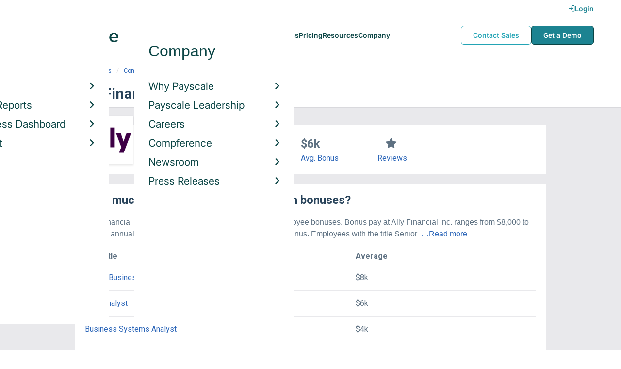

--- FILE ---
content_type: text/html; charset=utf-8
request_url: https://www.payscale.com/research/US/Employer=Ally_Financial_Inc./Bonus
body_size: 12800
content:
<!DOCTYPE html><html><head><script>
          var googletag = googletag || {};
          googletag.cmd = googletag.cmd || [];</script><script type="text/plain" class="optanon-category-C0002">
var appInsights=window.appInsights||function(a){
  function b(a){c[a]=function(){var b=arguments;c.queue.push(function(){c[a].apply(c,b)})}}var c={config:a},d=document,e=window;setTimeout(function(){var b=d.createElement("script");b.src=a.url||"https://az416426.vo.msecnd.net/scripts/a/ai.0.js",d.getElementsByTagName("script")[0].parentNode.appendChild(b)});try{c.cookie=d.cookie}catch(a){}c.queue=[];for(var f=["Event","Exception","Metric","PageView","Trace","Dependency"];f.length;)b("track"+f.pop());if(b("setAuthenticatedUserContext"),b("clearAuthenticatedUserContext"),b("startTrackEvent"),b("stopTrackEvent"),b("startTrackPage"),b("stopTrackPage"),b("flush"),!a.disableExceptionTracking){f="onerror",b("_"+f);var g=e[f];e[f]=function(a,b,d,e,h){var i=g&&g(a,b,d,e,h);return!0!==i&&c["_"+f](a,b,d,e,h),i}}return c
  }({
    instrumentationKey:"d1bff452-16c0-4f15-9744-223f27abe717",
    disableExceptionTracking: false,
    verboseLogging: true
  });
window.appInsights=appInsights,appInsights.queue&&0===appInsights.queue.length&&appInsights.trackPageView();</script><link rel="preconnect" href="https://cdn-payscale.com" crossorigin="anonymous"/><link rel="preconnect" href="https://adservice.google.com" crossorigin="true"/><link rel="preconnect" href="https://fonts.gstatic.com" crossorigin="anonymous"/><link rel="preconnect" href="https://fonts.googleapis.com" crossorigin="anonymous"/><script src="https://instant.page/5.1.0" type="module" integrity="sha384-by67kQnR+pyfy8yWP4kPO12fHKRLHZPfEsiSXR8u2IKcTdxD805MGUXBzVPnkLHw"></script><script type="module" src="https://cdn-payscale.com/resources/ud/_script-prod.js"></script><link rel="stylesheet" href="https://www.payscale.com/resources/ud/wp-preserve/includes/css/dashicons.min.css?ver=6.4.3"/><link rel="stylesheet" href="https://cdnjs.cloudflare.com/ajax/libs/font-awesome/5.15.3/css/all.min.css"/><meta name="viewport" content="width=device-width"/><meta charSet="utf-8"/><title>Ally Financial Inc. Bonuses | PayScale</title><meta name="description" content="Learn how much Ally Financial Inc. employees earn in bonuses from data reported by real employees. See how you compare with a free salary report!"/><link rel="canonical" href="https://www.payscale.com/research/US/Employer=Ally_Financial_Inc./Bonus"/><script>
              if (typeof window !== 'undefined' && window !== null) {
                window.dataLayer = window.dataLayer || [];
                window.dataLayer.push({
                  rcSection: 'Employer Bonus',
                  cacheControl: 'public',
                  origin: 'payscale'
                });
              }</script><script crossorigin="anonymous">
          (function(e){var t=new XMLHttpRequest;t.open("GET",e,!0),t.onreadystatechange=(function(){if(4==t.readyState&&200==t.status){let e=t.responseText;e=e.replace(/}/g,"font-display: swap; }");const a=document.getElementsByTagName("head")[0],n=document.createElement("style");n.appendChild(document.createTextNode(e)),a.appendChild(n)}}),t.send()})("https://fonts.googleapis.com/css?family=Roboto:300,400,700,900");
          </script><link rel="icon" href="https://cdn-payscale.com/content/assets/images/payscale-favicon-2.png" sizes="32x32" type="image/png"/><script>!function(t){var o={};function r(e){if(o[e])return o[e].exports;var n=o[e]={i:e,l:!1,exports:{}};return t[e].call(n.exports,n,n.exports,r),n.l=!0,n.exports}r.m=t,r.c=o,r.d=function(e,n,t){r.o(e,n)||Object.defineProperty(e,n,{enumerable:!0,get:t})},r.r=function(e){"undefined"!=typeof Symbol&&Symbol.toStringTag&&Object.defineProperty(e,Symbol.toStringTag,{value:"Module"}),Object.defineProperty(e,"__esModule",{value:!0})},r.t=function(n,e){if(1&e&&(n=r(n)),8&e)return n;if(4&e&&"object"==typeof n&&n&&n.__esModule)return n;var t=Object.create(null);if(r.r(t),Object.defineProperty(t,"default",{enumerable:!0,value:n}),2&e&&"string"!=typeof n)for(var o in n)r.d(t,o,function(e){return n[e]}.bind(null,o));return t},r.n=function(e){var n=e&&e.__esModule?function(){return e.default}:function(){return e};return r.d(n,"a",n),n},r.o=function(e,n){return Object.prototype.hasOwnProperty.call(e,n)},r.p="",r(r.s=17)}({0:function(e,n,t){"use strict";t.r(n),t.d(n,"hasAcceptedCookiePolicy",function(){return r}),t.d(n,"createNecessaryCookie",function(){return c}),t.d(n,"createCookie",function(){return i}),t.d(n,"readCookie",function(){return o}),t.d(n,"eraseCookie",function(){return u});var r=function(){var e=o("accept-cookie"),n=o("client-origin");return"yes"===e||"na"===e||"non-eu"===n&&(c("accept-cookie","na",".payscale.com",365),!0)},c=function(e,n,t,o){var r="";if(o){var c=new Date;c.setTime(c.getTime()+24*o*60*60*1e3),r="; expires=".concat(c.toGMTString())}var i=t?"".concat(e,"=").concat(n).concat(r,"; domain=").concat(t,"; path=/"):"".concat(e,"=").concat(n).concat(r,"; path=/");document.cookie=i},i=function(e,n,t,o){(r()||-1===o)&&c(e,n,t,o)},o=function(e){for(var n="".concat(e,"="),t=document.cookie.split(";"),o=0;o<t.length;o++){for(var r=t[o];" "===r.charAt(0);)r=r.substring(1,r.length);if(0===r.indexOf(n))return r.substring(n.length,r.length)}return null},u=function(e,n){if(n)i(e,"",n,-1);else for(var t=document.domain.split("."),o=0;o<t.length;o++){var r="".concat(t.slice(o,t.length).join("."));i(e,"",r,-1),i(e,"",".".concat(r),-1)}}},17:function(e,n,t){"use strict";t.r(n);var o=t(0);"undefined"!=typeof window&&Object.keys(o).forEach(function(e){window[e]=o[e]})}});</script><script>(function(w,d,s,l,i){w[l]=w[l]||[];w[l].push({'gtm.start':
  new Date().getTime(),event:'gtm.js'});var f=d.getElementsByTagName(s)[0],
  j=d.createElement(s),dl=l!='dataLayer'?'&l='+l:'';j.async=true;j.src=
  'https://www.googletagmanager.com/gtm.js?id='+i+dl;f.parentNode.insertBefore(j,f);
  })(window,document,'script','dataLayer','GTM-P3CVWR');</script><script crossorigin="anonymous" type="application/ld+json">{"@context":"http://schema.org","@type":"Organization","name":"Ally Financial Inc.","address":{"@context":"http://schema.org","@type":"PostalAddress","addressLocality":"Detroit","addressRegion":"Michigan","postalCode":"48226","streetAddress":"500 Woodward Ave"},"url":"http://www.ally.com/","logo":"https://cdn-payscale.com/content/logos/Ally-Financial-Inc.SOURCE.crunchbase.png"}</script><meta name="next-head-count" content="11"/><link rel="preload" href="https://cdn-payscale.com/content/research-center-web/prod/2025.1223.1801.367-master/_next/static/css/d64d220971aa7a3c681c.css" as="style"/><link rel="stylesheet" href="https://cdn-payscale.com/content/research-center-web/prod/2025.1223.1801.367-master/_next/static/css/d64d220971aa7a3c681c.css" data-n-g=""/><link rel="preload" href="https://cdn-payscale.com/content/research-center-web/prod/2025.1223.1801.367-master/_next/static/css/fe96b4782bcd851fe46d.css" as="style"/><link rel="stylesheet" href="https://cdn-payscale.com/content/research-center-web/prod/2025.1223.1801.367-master/_next/static/css/fe96b4782bcd851fe46d.css" data-n-p=""/><noscript data-n-css=""></noscript><link rel="preload" href="https://cdn-payscale.com/content/research-center-web/prod/2025.1223.1801.367-master/_next/static/chunks/webpack-8614234379e54ce08900.js" as="script"/><link rel="preload" href="https://cdn-payscale.com/content/research-center-web/prod/2025.1223.1801.367-master/_next/static/chunks/3433-7963e29163038d93f98e.js" as="script"/><link rel="preload" href="https://cdn-payscale.com/content/research-center-web/prod/2025.1223.1801.367-master/_next/static/chunks/main-25b46a766ca4314b8c43.js" as="script"/><link rel="preload" href="https://cdn-payscale.com/content/research-center-web/prod/2025.1223.1801.367-master/_next/static/chunks/pages/_app-f5beb2aa180756f66a91.js" as="script"/><link rel="preload" href="https://cdn-payscale.com/content/research-center-web/prod/2025.1223.1801.367-master/_next/static/chunks/framework-ad23012453949e65ee0e.js" as="script"/><link rel="preload" href="https://cdn-payscale.com/content/research-center-web/prod/2025.1223.1801.367-master/_next/static/chunks/562-edd5c464f90b4718e3af.js" as="script"/><link rel="preload" href="https://cdn-payscale.com/content/research-center-web/prod/2025.1223.1801.367-master/_next/static/chunks/9977-a0bd93bbec46427c154a.js" as="script"/><link rel="preload" href="https://cdn-payscale.com/content/research-center-web/prod/2025.1223.1801.367-master/_next/static/chunks/5796-1e4a39def5ddc6d5433d.js" as="script"/><link rel="preload" href="https://cdn-payscale.com/content/research-center-web/prod/2025.1223.1801.367-master/_next/static/chunks/1216-d0864200a0b6360726e6.js" as="script"/><link rel="preload" href="https://cdn-payscale.com/content/research-center-web/prod/2025.1223.1801.367-master/_next/static/chunks/4240-ad0409c57a3820cc0125.js" as="script"/><link rel="preload" href="https://cdn-payscale.com/content/research-center-web/prod/2025.1223.1801.367-master/_next/static/chunks/4847-a49bc4317f7bec3182f2.js" as="script"/><link rel="preload" href="https://cdn-payscale.com/content/research-center-web/prod/2025.1223.1801.367-master/_next/static/chunks/2532-4297dc7ddee3952bb424.js" as="script"/><link rel="preload" href="https://cdn-payscale.com/content/research-center-web/prod/2025.1223.1801.367-master/_next/static/chunks/9750-daea63c71368078aa9c2.js" as="script"/><link rel="preload" href="https://cdn-payscale.com/content/research-center-web/prod/2025.1223.1801.367-master/_next/static/chunks/1687-f5263bd4e2ad34481c98.js" as="script"/><link rel="preload" href="https://cdn-payscale.com/content/research-center-web/prod/2025.1223.1801.367-master/_next/static/chunks/856-c476893a72c82dd12177.js" as="script"/><link rel="preload" href="https://cdn-payscale.com/content/research-center-web/prod/2025.1223.1801.367-master/_next/static/chunks/pages/employer/bonus-ca1023fe238f2b24eea0.js" as="script"/></head><body data-instant-whitelist="true"><div id="__next"><style>
        @font-face {
          font-family: 'Inter Variable';
          src: url('https://cdn-payscale.com/content/assets/font/Inter-VariableFont_opsz,wght.ttf') format('truetype-variations');
          font-weight: 100 900;
          font-display: swap;
        }
      </style><style>
      .__react_component_tooltip { background: #222; color: #fff }
    </style><ud-header id="ud-header"></ud-header><div class="page  research-center-web employerv2"><div class="employerv2__header-content"><div class="employerv2__header-content__container"><div class="breadcrumbs "><div class="breadcrumbs__item"><a href="/research/US/Country=United_States/Salary">United States</a></div><div class="breadcrumbs__item"><a href="/research/US/Employer">Companies</a></div><div class="breadcrumbs__item"><a href="/research/US/Employer=Ally_Financial_Inc./Salary">Ally Financial Inc.</a></div><div class="breadcrumbs__item">Bonus</div></div></div></div><div class="rc-sub-nav"><div class="rc-sub-nav__contents"><h1 class="rc-sub-nav__title rc-sub-nav__slim">Ally Financial Inc. Bonuses</h1></div></div><div class="content one-col"><div class="maincontent"><section class="page-section page-section--first"><div class="employer-overview"><div class="employer-overview__logo"><img class="conux-logo " src="https://cdn-payscale.com/content/placeholder-images/employer-placeholder.png" alt="Ally Financial Inc."/></div><div class="employer-overview__pay"><div class="employer-overview__pay-container"><span class="employer-overview__value">$89k</span><span class="employer-overview__per-label"> / year</span></div><span class="employer-overview__text"><a href="/research/US/Employer=Ally_Financial_Inc./Salary">Avg. Base Salary (USD)</a></span></div><div class="employer-overview__bonus"><div class="employer-overview__value">$6k</div><span class="employer-overview__text"><a href="/research/US/Employer=Ally_Financial_Inc./Bonus">Avg. Bonus</a></span></div><div class="employer-overview__divider"></div><div class="employer-overview__rating"><i class="icon-star employer-overview__single-star"></i><div class="employer-overview__text"><a href="/research/US/Employer=Ally_Financial_Inc./Reviews">Reviews</a></div></div></div></section><section class="page-section"><h2 class="employerv2__space-bottom">How much does <!-- -->Ally Financial Inc.<!-- --> pay in bonuses?</h2><div><div class="expandable "><p class="expandable__paragraph">Ally Financial Inc. pays an average of $6,121 in annual employee bonuses. Bonus pay at Ally Financial Inc. ranges from $8,000 to $8,000 annually among employees who report receiving a bonus. Employees with the title Senior<span class="expandable__more"><span>  <!-- -->…Read more</span></span></p></div></div><div class="table"><div class="table__header"><div class="table__header__first-column">Job Title</div><div class="table__header__second-column">Average</div></div><div class="table__item"><div class="table__title"><a href="/research/US/Job=Senior_Business_Analyst/Salary/048fa09f/Ally-Financial-Inc.">Senior Business Analyst</a></div><div class="table__value"><span class="table__label">Average:<!-- --> </span>$8k</div></div><div class="table__item"><div class="table__title"><a href="/research/US/Job=Data_Analyst/Salary/e4239b44/Ally-Financial-Inc.">Data Analyst</a></div><div class="table__value"><span class="table__label">Average:<!-- --> </span>$6k</div></div><div class="table__item"><div class="table__title"><a href="/research/US/Job=Business_Systems_Analyst/Salary/997b7444/Ally-Financial-Inc.">Business Systems Analyst</a></div><div class="table__value"><span class="table__label">Average:<!-- --> </span>$4k</div></div><div class="table__item"><div class="table__title">Principal Software Engineer</div><div class="table__value"><span class="table__label">Average:<!-- --> </span>$20k</div></div><div class="table__item"><div class="table__title">Senior Customer Service Representative (CSR)</div><div class="table__value"><span class="table__label">Average:<!-- --> </span>$2k</div></div><div class="table__item"><div class="table__title"><a href="/research/US/Job=Senior_Financial_Analyst/Salary/426db4ad/Ally-Financial-Inc.">Senior Financial Analyst</a></div><div class="table__value"><span class="table__label">Average:<!-- --> </span>$5k</div></div><div class="table__item"><div class="table__title">Senior Underwriter</div><div class="table__value"><span class="table__label">Average:<!-- --> </span>$4k</div></div></div><div class="table__footer"><span>Currency: USD<span class="table__spacer"> • </span></span><span>Updated: Dec 28, 2024<span class="table__spacer"> • </span></span><span>Individuals Reporting: 115</span></div></section><section class="page-section"><div id="" class="single-row-start "><div class="single-row-start__header">Find out what you should be paid<div class="single-row-start__sub-header">Use our tool to get a personalized report on your market worth.<span class="single-row-start__highlights">What&#x27;s this?</span></div></div><form class="single-row-start__form survey-start__form"><input type="hidden" value="" name="city"/><input type="hidden" value="" name="state"/><input type="hidden" value="United States" name="confCountry"/><input type="hidden" value="" name="location"/><input type="hidden" value="" name="job"/><input type="hidden" value="" name="yearsexp"/><div class="single-row-start__form-container"><div id="" class="pxl-form-group single-row-start__form-group single-row-start__form-group--location"><label class=" pxl-control-label" for="">Location:</label><div class="survey-start__citystate"><div role="combobox" aria-haspopup="listbox" aria-owns="react-autowhatever-CityState" aria-expanded="false" class="react-autosuggest__container"><input type="text" value="" autoComplete="off" aria-autocomplete="list" aria-controls="react-autowhatever-CityState" class="pxl-form-control survey-start__citystate-ac" tabindex="0" id="CityState"/><div id="react-autowhatever-CityState" role="listbox" class="react-autosuggest__suggestions-container"></div></div></div></div><div class="survey-start__country"><div class="survey-start__country-label">United States<!-- --> <a class="survey-start__country-link">(change)</a></div><div role="combobox" aria-haspopup="listbox" aria-owns="react-autowhatever-Country" aria-expanded="false" class="react-autosuggest__container"><input type="text" value="United States" autoComplete="off" aria-autocomplete="list" aria-controls="react-autowhatever-Country" class="pxl-form-control survey-start__country-ac survey-start--hidden" id="Country"/><div id="react-autowhatever-Country" role="listbox" class="react-autosuggest__suggestions-container"></div></div></div><div id="" class="pxl-form-group single-row-start__form-group single-row-start__form-group--yoe"><label class=" pxl-control-label" for="">Years in Field/Career:</label><div class="pxl-input-number"><input type="number" class="survey-start__yearsexp pxl-input-number__input pxl-form-control" value="" min="0" max="80" step="any" tabindex="0"/></div><div class="single-row-start__btn"><input type="submit" class="single-row-start__btn-input" value="Find your market worth »"/></div></div></div><div class="single-row-start__right-bullets"><div class="single-row-start__header">How it works:</div><div class="single-row-start__right-bullets-list"><div class="single-row-start__right-bullets-item"><span>1</span><div>Enter city &amp; years of experience</div></div><div class="single-row-start__right-bullets-item"><span>2</span><div>Add pay factors like skills &amp; education</div></div><div class="single-row-start__right-bullets-item"><span>3</span><div>Find your market worth with a report tailored to you</div></div></div></div></form></div></section><section class="page-section"><h2 class="employerv2__space-bottom">Benefits</h2><div class="benefits"><div class="expandable "><p class="expandable__paragraph">At Ally Financial Inc., they offer many retirement and welfare benefits to promote employee well-being. Like Ally Financial Inc., countless American businesses finance group health benefits for their employees, through which<span class="expandable__more"><span>  <!-- -->…Read more</span></span></p></div><div class="benefits__container"><div class="benefits__section"><div class="benefits__subtitle">Retirement &amp; Financial Benefits</div><div class="benefits__benefit"><i class="icon-check benefits__icon"></i>Profit Sharing</div><div class="benefits__benefit"><i class="icon-check benefits__icon"></i>401(k) Plan</div></div><div class="benefits__section"><div class="benefits__subtitle">Health &amp; Insurance Benefits</div><div class="benefits__benefit"><i class="icon-check benefits__icon"></i>Health Insurance</div><div class="benefits__benefit"><i class="icon-check benefits__icon"></i>Life Insurance</div></div></div><div class="benefits__link"><a data-instant="true" href="/research/US/Employer=Ally_Financial_Inc./Benefits">View more benefits</a></div></div></section><section class="page-section"><div class="featured-content"><h2 class="featured-content__header">Featured Content</h2><div class="carousel " role="listbox"><div class="carousel__content" style="width:60px"><div class="carousel__arrow carousel__arrow--left carousel__arrow--invisible"><span role="button" aria-label="View previous items">‹</span></div><div class="carousel__items-window"><div class="carousel__items"><a class="blog-card " href="https://www.payscale.com/research-and-insights/remote-work?tk=carousel-ps-rc-job"><div class="blog-card__content"><div class="lazyload-wrapper "><div style="height:145px" class="lazyload-placeholder"></div></div><div class="blog-card__divider"></div><div class="blog-card__detail"><div class="blog-card__title">Remote Work</div><div class="blog-card__description">New research shows how to set pay for remote employees</div></div></div></a><a class="blog-card " href="https://www.payscale.com/research-and-insights/gender-pay-gap?tk=carousel-ps-rc-job"><div class="blog-card__content"><div class="lazyload-wrapper "><div style="height:145px" class="lazyload-placeholder"></div></div><div class="blog-card__divider"></div><div class="blog-card__detail"><div class="blog-card__title">Gender Pay Gap</div><div class="blog-card__description">New research shows that each woman experiences the disparity of gender pay gap in different ways, depending on her position, age, race and education.</div></div></div></a><a class="blog-card " href="https://www.payscale.com/research-and-insights/cbpr?tk=carousel-ps-rc-job"><div class="blog-card__content"><div class="lazyload-wrapper "><div style="height:145px" class="lazyload-placeholder"></div></div><div class="blog-card__divider"></div><div class="blog-card__detail"><div class="blog-card__title">Compensation Best Practices Report</div><div class="blog-card__description">From compensation planning to variable pay to pay equity analysis, we surveyed 4,900+ organizations on how they manage compensation.</div></div></div></a><a class="blog-card " href="https://www.payscale.com/research-and-insights/salary-budget-survey-sbs?tk=carousel-ps-rc-job"><div class="blog-card__content"><div class="lazyload-wrapper "><div style="height:145px" class="lazyload-placeholder"></div></div><div class="blog-card__divider"></div><div class="blog-card__detail"><div class="blog-card__title">Salary Budget Survey Report</div><div class="blog-card__description">See how organizations are shifting their salary budgets this year.</div></div></div></a><a class="blog-card " href="https://www.payscale.com/research-and-insights/retention-report?tk=carousel-ps-rc-job"><div class="blog-card__content"><div class="lazyload-wrapper "><div style="height:145px" class="lazyload-placeholder"></div></div><div class="blog-card__divider"></div><div class="blog-card__detail"><div class="blog-card__title">Retention Report</div><div class="blog-card__description">Get strategies you can use to retain top talent and learn how impactful employee retention really is.</div></div></div></a><a class="blog-card " href="https://www.payscale.com/research-and-insights/variable-pay-playbook?tk=carousel-ps-rc-job"><div class="blog-card__content"><div class="lazyload-wrapper "><div style="height:145px" class="lazyload-placeholder"></div></div><div class="blog-card__divider"></div><div class="blog-card__detail"><div class="blog-card__title">Variable Pay Playbook</div><div class="blog-card__description">Before you decide whether variable pay is right for your org, get a deeper understanding of the variable pay options and the cultural impact of pay choices.</div></div></div></a></div></div><div class="carousel__arrow carousel__arrow--right "><span role="button" aria-label="View next items">›</span></div></div><div class="carousel__indicator__window"><div class="carousel__indicator__dots"><div class="carousel__indicator__dot__container"><div class="carousel__indicator__dot selected"></div></div><div class="carousel__indicator__dot__container"><div class="carousel__indicator__dot "></div></div><div class="carousel__indicator__dot__container"><div class="carousel__indicator__dot small"></div></div><div class="carousel__indicator__dot__container"><div class="carousel__indicator__dot xsmall"></div></div><div class="carousel__indicator__dot__container"><div class="carousel__indicator__dot xsmall"></div></div><div class="carousel__indicator__dot__container"><div class="carousel__indicator__dot xsmall"></div></div></div></div></div><div class="newsletter-form"><form class="" action="https://payscale.us3.list-manage.com/subscribe/post?u=0350e593d83b212345ced805c&amp;amp;id=cc02db4bff" method="post" id="mc-embedded-subscribe-form" name="mc-embedded-subscribe-form" target="_blank" novalidate=""><label for="mce-EMAIL"><div class="newsletter-form__title">Subscribe to our newsletter</div></label><div class="newsletter-form__container"><div class="newsletter-form__email-container"><input type="email" value="" name="EMAIL" class="newsletter-form__email-input pxl-form-control" id="mce-EMAIL" placeholder="Email address" required=""/><div style="position:absolute;left:-5000px" aria-hidden="true"><input type="text" name="b_0350e593d83b212345ced805c_cc02db4bff" tabindex="-1" value=""/></div><div class="newsletter-form__email-error" style="visibility:hidden">Enter a valid email address</div></div><input type="submit" value="Subscribe" name="subscribe" class="newsletter-form__submit"/></div></form></div></div></section><section class="page-section"><h2 class="page-subtitle">Ally Financial Inc.<!-- --> Job Listings</h2><div id="jobListingsWidget" class="joblistings"><div class="joblistings__search-container"><div class="joblistings__search-form"><div class="joblistings__search-item"><label class="joblistings__search-label"> Job Title / Company </label><input type="text" class="joblistings__search-box pxl-form-control" value="Ally Financial Inc." name="jobsearchbox" placeholder="Job Title or Company" tabindex="0"/></div><div class="joblistings__search-item"><label class="joblistings__search-label"> Location </label><input type="text" class="joblistings__search-box pxl-form-control" value="" name="locationsearchbox" placeholder="City, State or Zip" tabindex="0"/></div><a href="/job-search-engine?str=Ally Financial Inc.&amp;loc=null&amp;country=undefined" class="joblistings__search-btn">Search</a></div></div></div></section><section class="page-section"><h2 class="page-subtitle">Related Companies by Bonus</h2><div class="employerv2__space-bottom">Companies in the same industry as <!-- -->Ally Financial Inc.<!-- -->, ranked by bonus.</div><div class="carousel related-carousel related-companies-related-carousel" role="listbox"><div class="carousel__content" style="width:60px"><div class="carousel__arrow carousel__arrow--left carousel__arrow--invisible"><span role="button" aria-label="View previous items">‹</span></div><div class="carousel__items-window"><div class="carousel__items"><a rel="" data-instant="true" class="related-content-card" href="/research/US/Employer=Gerber_Collision_and_Glass/Bonus"><div class="related-content-card__image-container"><div class="lazyload-wrapper "><div style="height:70px" class="lazyload-placeholder"></div></div></div><div class="related-content-card__title">Gerber Collision and Glass</div><div class="related-content-card__subtitle">Avg. Bonus: $6,041</div></a><a rel="" data-instant="true" class="related-content-card" href="/research/US/Employer=The_Bank_of_Greene_County/Bonus"><div class="related-content-card__image-container"></div><div class="related-content-card__title">The Bank of Greene County</div><div class="related-content-card__subtitle">Avg. Bonus: $6,043</div></a><a rel="" data-instant="true" class="related-content-card" href="/research/US/Employer=Businessolver/Bonus"><div class="related-content-card__image-container"></div><div class="related-content-card__title">Businessolver</div><div class="related-content-card__subtitle">Avg. Bonus: $6,055</div></a><a rel="" data-instant="true" class="related-content-card" href="/research/US/Employer=Liberty_Mutual_Insurance_Group/Bonus"><div class="related-content-card__image-container"></div><div class="related-content-card__title">Liberty Mutual Insurance Group</div><div class="related-content-card__subtitle">Avg. Bonus: $6,067</div></a><a rel="" data-instant="true" class="related-content-card" href="/research/US/Employer=TradeStation_Group%2C_Inc./Bonus"><div class="related-content-card__image-container"></div><div class="related-content-card__title">TradeStation Group, Inc.</div><div class="related-content-card__subtitle">Avg. Bonus: $6,078</div></a><a rel="" data-instant="true" class="related-content-card" href="/research/US/Employer=London_Life_Insurance_Company/Bonus"><div class="related-content-card__image-container"></div><div class="related-content-card__title">London Life Insurance Company</div><div class="related-content-card__subtitle">Avg. Bonus: $6,100</div></a><a rel="" data-instant="true" class="related-content-card" href="/research/US/Employer=Primelending/Bonus"><div class="related-content-card__image-container"></div><div class="related-content-card__title">Primelending</div><div class="related-content-card__subtitle">Avg. Bonus: $6,105</div></a><a rel="" data-instant="true" class="related-content-card" href="/research/US/Employer=ESL_Federal_Credit_Union/Bonus"><div class="related-content-card__image-container"></div><div class="related-content-card__title">ESL Federal Credit Union</div><div class="related-content-card__subtitle">Avg. Bonus: $6,105</div></a><a rel="" data-instant="true" class="related-content-card" href="/research/US/Employer=UMB_Fund_Services/Bonus"><div class="related-content-card__image-container"></div><div class="related-content-card__title">UMB Fund Services</div><div class="related-content-card__subtitle">Avg. Bonus: $6,109</div></a><a rel="" data-instant="true" class="related-content-card" href="/research/US/Employer=Blue_Cross_%26_Blue_Shield_of_Rhode_Island/Bonus"><div class="related-content-card__image-container"></div><div class="related-content-card__title">Blue Cross &amp; Blue Shield of Rhode Island</div><div class="related-content-card__subtitle">Avg. Bonus: $6,112</div></a><a rel="" data-instant="true" class="related-content-card" href="/research/US/Employer=CNA_Financial_Corp/Bonus"><div class="related-content-card__image-container"></div><div class="related-content-card__title">CNA Financial Corp</div><div class="related-content-card__subtitle">Avg. Bonus: $6,125</div></a><a rel="" data-instant="true" class="related-content-card" href="/research/US/Employer=Financial_Group/Bonus"><div class="related-content-card__image-container"></div><div class="related-content-card__title">Financial Group</div><div class="related-content-card__subtitle">Avg. Bonus: $6,127</div></a><a rel="" data-instant="true" class="related-content-card" href="/research/US/Employer=The_Connor_Group/Bonus"><div class="related-content-card__image-container"></div><div class="related-content-card__title">The Connor Group</div><div class="related-content-card__subtitle">Avg. Bonus: $6,127</div></a><a rel="" data-instant="true" class="related-content-card" href="/research/US/Employer=HD_Vest/Bonus"><div class="related-content-card__image-container"></div><div class="related-content-card__title">HD Vest</div><div class="related-content-card__subtitle">Avg. Bonus: $6,131</div></a><a rel="" data-instant="true" class="related-content-card" href="/research/US/Employer=Berkadia_Commercial_Mortgage/Bonus"><div class="related-content-card__image-container"></div><div class="related-content-card__title">Berkadia Commercial Mortgage</div><div class="related-content-card__subtitle">Avg. Bonus: $6,132</div></a><a rel="" data-instant="true" class="related-content-card" href="/research/US/Employer=American_Century_Investment_Services%2C_Inc./Bonus"><div class="related-content-card__image-container"></div><div class="related-content-card__title">American Century Investment Services, Inc.</div><div class="related-content-card__subtitle">Avg. Bonus: $6,139</div></a><a rel="" data-instant="true" class="related-content-card" href="/research/US/Employer=Suffolk_Federal_Credit_Union/Bonus"><div class="related-content-card__image-container"></div><div class="related-content-card__title">Suffolk Federal Credit Union</div><div class="related-content-card__subtitle">Avg. Bonus: $6,140</div></a><a rel="" data-instant="true" class="related-content-card" href="/research/US/Employer=Cornerstone_Home_Lending/Bonus"><div class="related-content-card__image-container"></div><div class="related-content-card__title">Cornerstone Home Lending</div><div class="related-content-card__subtitle">Avg. Bonus: $6,148</div></a><a rel="" data-instant="true" class="related-content-card" href="/research/US/Employer=International_City_Mortgage/Bonus"><div class="related-content-card__image-container"></div><div class="related-content-card__title">International City Mortgage</div><div class="related-content-card__subtitle">Avg. Bonus: $6,150</div></a><a rel="" data-instant="true" class="related-content-card" href="/research/US/Employer=Capcom_Credit_Union/Bonus"><div class="related-content-card__image-container"></div><div class="related-content-card__title">Capcom Credit Union</div><div class="related-content-card__subtitle">Avg. Bonus: $6,150</div></a></div></div><div class="carousel__arrow carousel__arrow--right "><span role="button" aria-label="View next items">›</span></div></div><div class="carousel__indicator__window"><div class="carousel__indicator__dots"><div class="carousel__indicator__dot__container"><div class="carousel__indicator__dot selected"></div></div><div class="carousel__indicator__dot__container"><div class="carousel__indicator__dot "></div></div><div class="carousel__indicator__dot__container"><div class="carousel__indicator__dot small"></div></div><div class="carousel__indicator__dot__container"><div class="carousel__indicator__dot xsmall"></div></div><div class="carousel__indicator__dot__container"><div class="carousel__indicator__dot xsmall"></div></div><div class="carousel__indicator__dot__container"><div class="carousel__indicator__dot xsmall"></div></div><div class="carousel__indicator__dot__container"><div class="carousel__indicator__dot xsmall"></div></div><div class="carousel__indicator__dot__container"><div class="carousel__indicator__dot xsmall"></div></div><div class="carousel__indicator__dot__container"><div class="carousel__indicator__dot xsmall"></div></div><div class="carousel__indicator__dot__container"><div class="carousel__indicator__dot xsmall"></div></div><div class="carousel__indicator__dot__container"><div class="carousel__indicator__dot xsmall"></div></div><div class="carousel__indicator__dot__container"><div class="carousel__indicator__dot xsmall"></div></div><div class="carousel__indicator__dot__container"><div class="carousel__indicator__dot xsmall"></div></div><div class="carousel__indicator__dot__container"><div class="carousel__indicator__dot xsmall"></div></div><div class="carousel__indicator__dot__container"><div class="carousel__indicator__dot xsmall"></div></div><div class="carousel__indicator__dot__container"><div class="carousel__indicator__dot xsmall"></div></div><div class="carousel__indicator__dot__container"><div class="carousel__indicator__dot xsmall"></div></div><div class="carousel__indicator__dot__container"><div class="carousel__indicator__dot xsmall"></div></div><div class="carousel__indicator__dot__container"><div class="carousel__indicator__dot xsmall"></div></div><div class="carousel__indicator__dot__container"><div class="carousel__indicator__dot xsmall"></div></div></div></div></div></section><section class="page-section"><h2 class="page-subtitle">Popular Locations for <!-- -->Ally Financial Inc.</h2><div class="locations"><div class="lazyload-wrapper "><div style="height:288px" class="lazyload-placeholder"></div></div><div class="locations__links"><ol class="locations__list" type="A"><li class="locations__list-item"><a data-instant="true" class="locations__link" href="/research/US/Employer=Ally_Financial_Inc./City/Charlotte-NC">Charlotte, North Carolina</a></li><li class="locations__list-item"><a data-instant="true" class="locations__link" href="/research/US/Employer=Ally_Financial_Inc./City/Detroit-MI">Detroit, Michigan</a></li><li class="locations__list-item"><a data-instant="true" class="locations__link" href="/research/US/Employer=Ally_Financial_Inc./City/Dallas-TX">Dallas, Texas</a></li><li class="locations__list-item"><a data-instant="true" class="locations__link" href="/research/US/Employer=Ally_Financial_Inc./City/Jacksonville-FL">Jacksonville, Florida</a></li><li class="locations__list-item"><a data-instant="true" class="locations__link" href="/research/US/Employer=Ally_Financial_Inc./City/Little-Rock-AR">Little Rock, Arkansas</a></li><li class="locations__list-item"><a data-instant="true" class="locations__link" href="/research/US/Employer=Ally_Financial_Inc./City/Lewisville-TX">Lewisville, Texas</a></li><li class="locations__list-item"><a data-instant="true" class="locations__link" href="/research/US/Employer=Ally_Financial_Inc./City/Atlanta-GA">Atlanta, Georgia</a></li><li class="locations__list-item"><a data-instant="true" class="locations__link" href="/research/US/Employer=Ally_Financial_Inc./City/Plano-TX">Plano, Texas</a></li><li class="locations__list-item"><a data-instant="true" class="locations__link" href="/research/US/Employer=Ally_Financial_Inc./City/New-York-NY">New York, New York</a></li><li class="locations__list-item"><a data-instant="true" class="locations__link" href="/research/US/Employer=Ally_Financial_Inc./City/Troy-MI">Troy, Michigan</a></li></ol></div></div><div class="locations__see-more-container"><a href="/research/US/Employer=Ally_Financial_Inc./City" class="locations__see-more">View more locations</a></div></section></div></div><div id="footer-survey-start" class="footer-survey-start "><div class="footer-survey-start__header">WHAT AM I WORTH?</div><div class="footer-survey-start__subheader">What your skills are worth in the job market is constantly changing.</div><form class="footer-survey-start__form survey-start__form"><input type="hidden" value="" name="city"/><input type="hidden" value="" name="state"/><input type="hidden" value="United States" name="confCountry"/><input type="hidden" value="" name="location"/><input type="hidden" value="" name="job"/><input type="hidden" value="" name="yearsexp"/><div id="" class="pxl-form-group footer-survey-start__form-group"><label class=" pxl-control-label" for="">Job Title:</label><input type="text" class=" pxl-form-control" value="" placeholder="" tabindex="0"/></div><div id="" class="pxl-form-group footer-survey-start__form-group footer-survey-start__location"><label class=" pxl-control-label" for="">Location:</label><div class="survey-start__location"><div class="survey-start__citystate"><div role="combobox" aria-haspopup="listbox" aria-owns="react-autowhatever-footer-survey-startCityState" aria-expanded="false" class="react-autosuggest__container"><input type="text" value="" autoComplete="off" aria-autocomplete="list" aria-controls="react-autowhatever-footer-survey-startCityState" class="pxl-form-control survey-start__citystate-ac" tabindex="0" id="footer-survey-startCityState"/><div id="react-autowhatever-footer-survey-startCityState" role="listbox" class="react-autosuggest__suggestions-container"></div></div></div><div class="survey-start__country"><div class="survey-start__country-label">United States<!-- --> <a class="survey-start__country-link">(change)</a></div><div role="combobox" aria-haspopup="listbox" aria-owns="react-autowhatever-footer-survey-startCountry" aria-expanded="false" class="react-autosuggest__container"><input type="text" value="United States" autoComplete="off" aria-autocomplete="list" aria-controls="react-autowhatever-footer-survey-startCountry" class="pxl-form-control survey-start__country-ac survey-start--hidden" id="footer-survey-startCountry"/><div id="react-autowhatever-footer-survey-startCountry" role="listbox" class="react-autosuggest__suggestions-container"></div></div></div></div></div><div class="footer-survey-start__btn"><input type="submit" class="footer-survey-start__btn-input" value="Get your salary report »"/></div></form></div></div><ud-footer id="ud-footer"></ud-footer></div><script crossorigin="true" src="https://unpkg.com/react@16.14.0/umd/react.production.min.js"></script><script crossorigin="true" src="https://unpkg.com/react-dom@16.14.0/umd/react-dom.production.min.js"></script><script id="__NEXT_DATA__" type="application/json">{"props":{"pageProps":{"isNotIndexed":false,"links":{"Salary":"/research/US/Employer=Ally_Financial_Inc./Salary","Hourly_Rate":"/research/US/Employer=Ally_Financial_Inc./Hourly_Rate","Bonus":"/research/US/Employer=Ally_Financial_Inc./Bonus","Reviews":"/research/US/Employer=Ally_Financial_Inc./Reviews","Benefits":"/research/US/Employer=Ally_Financial_Inc./Benefits"},"factData":{"name":"Ally Financial","answerValue":"Ally Financial Inc.","abstract":null,"website":"http://www.ally.com/","domain":"www.ally.com","synonyms":["Ally CF"],"industries":["Automotive","Finance","Financial Services"],"foundedYear":null,"foundedOn":"1919-01-01","geo":{"street":"500 Woodward Ave","city":"Detroit","state":"Michigan","postalCode":"48226","country":"United States","latitude":null,"longitude":null},"logo":"https://cdn-payscale.com/content/logos/Ally-Financial-Inc.SOURCE.crunchbase.png","originalLogo":"https://images.crunchbase.com/image/upload/t_cb-default-original/v1397185709/11508b33a5f5e1e08f74fc87c8604be4.png","employeeCount":null,"numEmployeesMin":10001,"numEmployeesMax":null,"organizationType":"for_profit","stockExchange":null,"wikipediaUrl":null,"lastUpdated":"2026-01-02T04:08:14.9398718Z","source":"crunchbase","origin":{"name":"crunchbase","url":"https://www.crunchbase.com/organization/ally-bank"}},"pageUrl":"/research/US/Employer=Ally_Financial_Inc./Bonus","reviews":[{"userDescription":"\u003cb\u003eAndroid Software Developer\u003c/b\u003e","questionPrompt":"What's it like working as an Android Software Developer at Ally Financial Inc.?","questionId":246232,"answerTitle":null,"answerBody":"Underpay their employees. Willing to lose top talent for cheaper talent. Not very friendly towards female tech employees. Benefits are just adequate. HR refuses to allow managers to compensate their teams appropriately.","answerPro":null,"answerCon":null,"employer":"Ally Financial Inc.","jobTitle":"Android Software Developer","country":"United States","city":null,"questionType":1,"updated":"2019-01-26T00:51:24"},{"userDescription":"\u003cb\u003eFinancial Analyst\u003c/b\u003e in Detroit","questionPrompt":"What is it like working as a Financial Analyst at Ally Financial Inc.?","questionId":57389,"answerTitle":"Repetitive and buerocratic.","answerBody":"","answerPro":"Easy work once monthey cadence in role is learned.","answerCon":"Promotions are not subjective and are based on time with company and not performance.","employer":"Ally Financial Inc.","jobTitle":"Financial Analyst","country":"United States","city":"Detroit","questionType":1,"updated":"2017-01-25T08:23:54"}],"siteUrl":"https://www.payscale.com","pageData":{"country":"US","category":"Employer","dimensions":{"employer":"Ally Financial Inc."},"multiDimensional":false,"reportType":"Bonus","refs":{"url":"/research/US/Employer=Ally_Financial_Inc./Bonus","defaultUrl":"/research/US/Employer=Ally_Financial_Inc./Salary","parentUrl":null},"currencyCode":"USD","lastUpdated":"2024-12-28T06:43:56.29366Z","narratives":{"EmployerBonus":"Ally Financial Inc. pays an average of $6,121 in annual employee bonuses. Bonus pay at Ally Financial Inc. ranges from $8,000 to $8,000 annually among employees who report receiving a bonus. Employees with the title Senior Business Analyst earn the highest bonuses with an average annual bonus of $8,000.  Employees with the title Senior Business Analyst earn the lowest bonuses with an average annual bonus of $8,000. "},"tasks":null,"compensation":{"bonus":{"10":1071.77,"25":2755.29,"50":6121.22,"75":11865.47,"90":20406.51,"profileCount":115},"hourlyRate":{"10":17.84,"25":21.59,"50":26.69,"75":33,"90":39.95,"profileCount":15},"profitSharing":{"10":906.17,"25":1599.81,"50":3008.48,"75":5657.51,"90":9988.14,"profileCount":17},"salary":{"10":56042.37,"25":70122.72,"50":88936.74,"75":112271.43,"90":138558.72,"profileCount":149},"total":{"10":53206.15,"25":68705.6,"50":90694.57,"75":119593.41,"90":153953.51,"profileCount":164}},"byDimension":{"Average Bonus by CityStateCountry":{"lastUpdated":"2024-12-28T06:43:56.29366Z","profileCount":115,"description":"Median Bonus by City","rows":[{"name":"Charlotte, North Carolina; United States","displayName":"Charlotte, North Carolina","url":"/research/US/Location=Charlotte-NC/Salary","profileCount":41,"range":{"50":6710.24},"isEstimated":false},{"name":"Detroit, Michigan; United States","displayName":"Detroit, Michigan","url":"/research/US/Location=Detroit-MI/Salary","profileCount":28,"range":{"50":6829.92},"isEstimated":false},{"name":"Dallas, Texas; United States","displayName":"Dallas, Texas","url":"/research/US/Location=Dallas-TX/Salary","profileCount":8,"range":{"50":4030.6},"isEstimated":false},{"name":"Jacksonville, Florida; United States","displayName":"Jacksonville, Florida","url":"/research/US/Location=Jacksonville-FL/Salary","profileCount":5,"range":{"50":3233.72},"isEstimated":false},{"name":"Philadelphia, Pennsylvania; United States","displayName":"Philadelphia, Pennsylvania","url":"/research/US/Location=Philadelphia-PA/Salary","profileCount":3,"range":{"50":5086.82},"isEstimated":true},{"name":"Bolingbrook, Illinois; United States","displayName":"Bolingbrook, Illinois","url":"/research/US/Location=Bolingbrook-IL/Salary","profileCount":2,"range":{"50":4750},"isEstimated":true},{"name":"New York, New York; United States","displayName":"New York, New York","url":"/research/US/Location=New-York-NY/Salary","profileCount":2,"range":{"50":19395},"isEstimated":true}],"parentUrl":null},"Average Bonus by Degree Major":{"lastUpdated":"2024-12-28T06:43:56.29366Z","profileCount":63,"description":"Median Bonus by Degree/Major Subject","rows":[{"name":"Bachelor of Business Administration (BBA), Finance","displayName":"Bachelor of Business Administration (BBA), Finance","url":"/research/US/Degree=Bachelor_of_Business_Administration_(BBA)%2C_Finance/Salary","profileCount":4,"range":{"50":6170},"isEstimated":true},{"name":"Bachelor of Arts (BA), Psychology","displayName":"Bachelor of Arts (BA), Psychology","url":"/research/US/Degree=Bachelor_of_Arts_(BA)%2C_Psychology/Salary","profileCount":3,"range":{"50":2034.73},"isEstimated":true},{"name":"Bachelor of Finance (BFin)","displayName":"Bachelor of Finance (BFin)","url":"/research/US/Degree=Bachelor_of_Finance_(BFin)/Salary","profileCount":2,"range":{"50":18500},"isEstimated":true},{"name":"Bachelor of Science (BS / BSc), Business Administration","displayName":"Bachelor of Science (BS / BSc), Business Administration","url":"/research/US/Degree=Bachelor_of_Science_(BS_%2F_BSc)%2C_Business_Administration/Salary","profileCount":2,"range":{"50":5000},"isEstimated":true},{"name":"Bachelor of Science (BS / BSc), Finance","displayName":"Bachelor of Science (BS / BSc), Finance","url":"/research/US/Degree=Bachelor_of_Science_(BS_%2F_BSc)%2C_Finance/Salary","profileCount":2,"range":{"50":14062.5},"isEstimated":true},{"name":"Bachelor of Science (BS / BSc), Mathematics","displayName":"Bachelor of Science (BS / BSc), Mathematics","url":"/research/US/Degree=Bachelor_of_Science_(BS_%2F_BSc)%2C_Mathematics/Salary","profileCount":2,"range":{"50":7175},"isEstimated":true},{"name":"Master of Business Administration (MBA), Accounting","displayName":"Master of Business Administration (MBA), Accounting","url":"/research/US/Degree=Master_of_Business_Administration_(MBA)%2C_Accounting/Salary","profileCount":2,"range":{"50":18100},"isEstimated":true}],"parentUrl":null},"Average Bonus by Gender":{"lastUpdated":"2024-12-28T06:43:56.29366Z","profileCount":94,"description":"Median Bonus by Gender","rows":[{"name":"Female","displayName":null,"url":null,"profileCount":48,"range":{"50":5384.21},"isEstimated":false},{"name":"Male","displayName":null,"url":null,"profileCount":45,"range":{"50":6452.2},"isEstimated":false}],"parentUrl":null},"Average Bonus by Job":{"lastUpdated":"2024-12-28T06:43:56.29366Z","profileCount":115,"description":"Median Bonus by Job","rows":[{"name":"Senior Business Analyst","displayName":null,"url":"/research/US/Job=Senior_Business_Analyst/Salary/048fa09f/Ally-Financial-Inc.","profileCount":6,"range":{"50":8151.85},"isEstimated":false},{"name":"Data Analyst","displayName":null,"url":"/research/US/Job=Data_Analyst/Salary/e4239b44/Ally-Financial-Inc.","profileCount":4,"range":{"50":6250},"isEstimated":true},{"name":"Business Systems Analyst","displayName":null,"url":"/research/US/Job=Business_Systems_Analyst/Salary/997b7444/Ally-Financial-Inc.","profileCount":3,"range":{"50":4095},"isEstimated":true},{"name":"Principal Software Engineer","displayName":null,"url":null,"profileCount":3,"range":{"50":20000},"isEstimated":true},{"name":"Senior Customer Service Representative (CSR)","displayName":null,"url":null,"profileCount":3,"range":{"50":2000},"isEstimated":true},{"name":"Senior Financial Analyst","displayName":null,"url":"/research/US/Job=Senior_Financial_Analyst/Salary/426db4ad/Ally-Financial-Inc.","profileCount":3,"range":{"50":5000},"isEstimated":true},{"name":"Senior Underwriter","displayName":null,"url":null,"profileCount":2,"range":{"50":3503},"isEstimated":true}],"parentUrl":null},"Average Bonus by Years_Experience Range":{"lastUpdated":"2024-12-28T06:43:56.29366Z","profileCount":115,"description":"Median Bonus by Years Experience","rows":[{"name":"1-4 years","displayName":null,"url":null,"profileCount":46,"range":{"50":3374.34},"isEstimated":false},{"name":"5-9 years","displayName":null,"url":null,"profileCount":32,"range":{"50":7375.33},"isEstimated":false},{"name":"10-19 years","displayName":null,"url":null,"profileCount":19,"range":{"50":8136.05},"isEstimated":false},{"name":"20 years or more","displayName":null,"url":null,"profileCount":13,"range":{"50":13553.52},"isEstimated":false},{"name":"Less than 1 year","displayName":null,"url":null,"profileCount":5,"range":{"50":3398.16},"isEstimated":false}],"parentUrl":null}},"ratings":null,"related":[{"name":"Gerber Collision and Glass","url":"/research/US/Employer=Gerber_Collision_and_Glass/Bonus","profileCount":6,"range":{"25":2844.1,"50":6040.96,"75":12831.2},"average":null},{"name":"The Bank of Greene County","url":"/research/US/Employer=The_Bank_of_Greene_County/Bonus","profileCount":8,"range":{"25":3536.62,"50":6043.43,"75":10327.11},"average":null},{"name":"Businessolver","url":"/research/US/Employer=Businessolver/Bonus","profileCount":12,"range":{"10":1678.65,"25":3082.4,"50":6055.27,"75":11895.39,"90":21842.8},"average":null},{"name":"Liberty Mutual Insurance Group","url":"/research/US/Employer=Liberty_Mutual_Insurance_Group/Bonus","profileCount":163,"range":{"10":1377.4,"25":3006.62,"50":6066.79,"75":11249.48,"90":19039.71},"average":null},{"name":"TradeStation Group, Inc.","url":"/research/US/Employer=TradeStation_Group%2C_Inc./Bonus","profileCount":15,"range":{"10":1991.67,"25":3378.55,"50":6077.67,"75":10933.12,"90":18546.33},"average":null},{"name":"London Life Insurance Company","url":"/research/US/Employer=London_Life_Insurance_Company/Bonus","profileCount":2,"range":{"50":6100},"average":null},{"name":"Primelending","url":"/research/US/Employer=Primelending/Bonus","profileCount":12,"range":{"10":2267.55,"25":3624.87,"50":6104.59,"75":10280.64,"90":16434.44},"average":null},{"name":"ESL Federal Credit Union","url":"/research/US/Employer=ESL_Federal_Credit_Union/Bonus","profileCount":6,"range":{"25":2846.18,"50":6105.49,"75":13097.21},"average":null},{"name":"UMB Fund Services","url":"/research/US/Employer=UMB_Fund_Services/Bonus","profileCount":5,"range":{"25":2985.25,"50":6108.5,"75":12499.4},"average":null},{"name":"Blue Cross \u0026 Blue Shield of Rhode Island","url":"/research/US/Employer=Blue_Cross_%26_Blue_Shield_of_Rhode_Island/Bonus","profileCount":9,"range":{"25":3539.33,"50":6112.24,"75":10555.51},"average":null},{"name":"CNA Financial Corp","url":"/research/US/Employer=CNA_Financial_Corp/Bonus","profileCount":25,"range":{"10":1515.27,"25":3205.82,"50":6125.01,"75":10662.04,"90":17081.94},"average":null},{"name":"Financial Group","url":"/research/US/Employer=Financial_Group/Bonus","profileCount":44,"range":{"10":1144.03,"25":2777.96,"50":6126.62,"75":12168.2,"90":21600.25},"average":null},{"name":"The Connor Group","url":"/research/US/Employer=The_Connor_Group/Bonus","profileCount":7,"range":{"25":4227.65,"50":6126.62,"75":8878.55},"average":null},{"name":"HD Vest","url":"/research/US/Employer=HD_Vest/Bonus","profileCount":11,"range":{"10":1856.94,"25":3269.77,"50":6130.96,"75":11495.82,"90":20242.25},"average":null},{"name":"Berkadia Commercial Mortgage","url":"/research/US/Employer=Berkadia_Commercial_Mortgage/Bonus","profileCount":20,"range":{"10":1563.98,"25":3263.11,"50":6131.55,"75":10482.61,"90":16507.79},"average":null},{"name":"American Century Investment Services, Inc.","url":"/research/US/Employer=American_Century_Investment_Services%2C_Inc./Bonus","profileCount":14,"range":{"10":1421.76,"25":2842.87,"50":6139.21,"75":13257.72,"90":26509.39},"average":null},{"name":"Suffolk Federal Credit Union","url":"/research/US/Employer=Suffolk_Federal_Credit_Union/Bonus","profileCount":4,"range":{"50":6140},"average":null},{"name":"Cornerstone Home Lending","url":"/research/US/Employer=Cornerstone_Home_Lending/Bonus","profileCount":6,"range":{"25":3048.43,"50":6147.98,"75":12399.06},"average":null},{"name":"International City Mortgage","url":"/research/US/Employer=International_City_Mortgage/Bonus","profileCount":2,"range":{"50":6150},"average":null},{"name":"Capcom Credit Union","url":"/research/US/Employer=Capcom_Credit_Union/Bonus","profileCount":2,"range":{"50":6150},"average":null}],"benefits":{"description":"At Ally Financial Inc., they offer many retirement and welfare benefits to promote employee well-being. Like Ally Financial Inc., countless American businesses finance group health benefits for their employees, through which businesses typically cover a considerable portion of their employees' health insurance premiums. These contributions are tax deductible for employers and tax-free for employees. Ally Financial Inc. offers health, dental, and vision insurance. Ally Financial Inc. also provides group life insurance, short-term disability insurance for accidents or illness, and long-term disability insurance. Employer-sponsored pension plans help to secure a steady cash flow later in life. Ally Financial Inc. provides defined benefit pension plans and defined contribution pension plans. Companies with defined benefit pension plans pay workers a predetermined sum when they retire. With a defined contribution pension plan, employers help employees save and invest for retirement.","retirementBenefits":["Profit Sharing","401(k) Plan","Defined Benefit Pension Plan","Defined Contribution Pension Plan"],"healthBenefits":["Health Insurance","Life Insurance","Dental Insurance","Vision Insurance","Temporary Disability Insurance","Long-term Disability Insurance"]},"comparisons":{"basis":{"name":null,"link":null,"satisfactionRating":4.06,"stressRating":3.25,"malePercentage":50.58,"femalePercentage":47.67,"flexibilityRating":null},"comparables":[{"name":"Bank of America Corp. (BOFA)","link":"/research/US/Employer=Bank_of_America_Corp._(BOFA)/Salary","satisfactionRating":3.6,"stressRating":3.65,"malePercentage":49.12,"femalePercentage":50.18,"flexibilityRating":null},{"name":"General Motors Corporation","link":"/research/US/Employer=General_Motors_Corporation/Salary","satisfactionRating":3.69,"stressRating":3.38,"malePercentage":73.21,"femalePercentage":26.18,"flexibilityRating":null},{"name":"Blue Cross and Blue Shield of Michigan","link":"/research/US/Employer=Blue_Cross_and_Blue_Shield_of_Michigan/Salary","satisfactionRating":3.5,"stressRating":3.62,"malePercentage":35.06,"femalePercentage":64.94,"flexibilityRating":null}]},"locations":{"total":26,"data":[{"location":{"city":"Charlotte","state":"North Carolina","country":"US"},"url":"/research/US/Employer=Ally_Financial_Inc./City/Charlotte-NC"},{"location":{"city":"Detroit","state":"Michigan","country":"US"},"url":"/research/US/Employer=Ally_Financial_Inc./City/Detroit-MI"},{"location":{"city":"Dallas","state":"Texas","country":"US"},"url":"/research/US/Employer=Ally_Financial_Inc./City/Dallas-TX"},{"location":{"city":"Jacksonville","state":"Florida","country":"US"},"url":"/research/US/Employer=Ally_Financial_Inc./City/Jacksonville-FL"},{"location":{"city":"Little Rock","state":"Arkansas","country":"US"},"url":"/research/US/Employer=Ally_Financial_Inc./City/Little-Rock-AR"},{"location":{"city":"Lewisville","state":"Texas","country":"US"},"url":"/research/US/Employer=Ally_Financial_Inc./City/Lewisville-TX"},{"location":{"city":"Atlanta","state":"Georgia","country":"US"},"url":"/research/US/Employer=Ally_Financial_Inc./City/Atlanta-GA"},{"location":{"city":"Plano","state":"Texas","country":"US"},"url":"/research/US/Employer=Ally_Financial_Inc./City/Plano-TX"},{"location":{"city":"New York","state":"New York","country":"US"},"url":"/research/US/Employer=Ally_Financial_Inc./City/New-York-NY"},{"location":{"city":"Troy","state":"Michigan","country":"US"},"url":"/research/US/Employer=Ally_Financial_Inc./City/Troy-MI"}]},"occupationalDetails":null}},"__N_SSP":true},"page":"/employer/bonus","query":{},"buildId":"app","assetPrefix":"https://cdn-payscale.com/content/research-center-web/prod/2025.1223.1801.367-master","isFallback":false,"gssp":true,"customServer":true}</script><script nomodule="" src="https://cdn-payscale.com/content/research-center-web/prod/2025.1223.1801.367-master/_next/static/chunks/polyfills-dba3e76732a807a91d11.js"></script><script src="https://cdn-payscale.com/content/research-center-web/prod/2025.1223.1801.367-master/_next/static/chunks/webpack-8614234379e54ce08900.js" async=""></script><script src="https://cdn-payscale.com/content/research-center-web/prod/2025.1223.1801.367-master/_next/static/chunks/3433-7963e29163038d93f98e.js" async=""></script><script src="https://cdn-payscale.com/content/research-center-web/prod/2025.1223.1801.367-master/_next/static/chunks/main-25b46a766ca4314b8c43.js" async=""></script><script src="https://cdn-payscale.com/content/research-center-web/prod/2025.1223.1801.367-master/_next/static/chunks/pages/_app-f5beb2aa180756f66a91.js" async=""></script><script src="https://cdn-payscale.com/content/research-center-web/prod/2025.1223.1801.367-master/_next/static/chunks/framework-ad23012453949e65ee0e.js" async=""></script><script src="https://cdn-payscale.com/content/research-center-web/prod/2025.1223.1801.367-master/_next/static/chunks/562-edd5c464f90b4718e3af.js" async=""></script><script src="https://cdn-payscale.com/content/research-center-web/prod/2025.1223.1801.367-master/_next/static/chunks/9977-a0bd93bbec46427c154a.js" async=""></script><script src="https://cdn-payscale.com/content/research-center-web/prod/2025.1223.1801.367-master/_next/static/chunks/5796-1e4a39def5ddc6d5433d.js" async=""></script><script src="https://cdn-payscale.com/content/research-center-web/prod/2025.1223.1801.367-master/_next/static/chunks/1216-d0864200a0b6360726e6.js" async=""></script><script src="https://cdn-payscale.com/content/research-center-web/prod/2025.1223.1801.367-master/_next/static/chunks/4240-ad0409c57a3820cc0125.js" async=""></script><script src="https://cdn-payscale.com/content/research-center-web/prod/2025.1223.1801.367-master/_next/static/chunks/4847-a49bc4317f7bec3182f2.js" async=""></script><script src="https://cdn-payscale.com/content/research-center-web/prod/2025.1223.1801.367-master/_next/static/chunks/2532-4297dc7ddee3952bb424.js" async=""></script><script src="https://cdn-payscale.com/content/research-center-web/prod/2025.1223.1801.367-master/_next/static/chunks/9750-daea63c71368078aa9c2.js" async=""></script><script src="https://cdn-payscale.com/content/research-center-web/prod/2025.1223.1801.367-master/_next/static/chunks/1687-f5263bd4e2ad34481c98.js" async=""></script><script src="https://cdn-payscale.com/content/research-center-web/prod/2025.1223.1801.367-master/_next/static/chunks/856-c476893a72c82dd12177.js" async=""></script><script src="https://cdn-payscale.com/content/research-center-web/prod/2025.1223.1801.367-master/_next/static/chunks/pages/employer/bonus-ca1023fe238f2b24eea0.js" async=""></script><script src="https://cdn-payscale.com/content/research-center-web/prod/2025.1223.1801.367-master/_next/static/app/_buildManifest.js" async=""></script><script src="https://cdn-payscale.com/content/research-center-web/prod/2025.1223.1801.367-master/_next/static/app/_ssgManifest.js" async=""></script><script>
              window.onload=setTimeout(function(){var e=document.createElement("script");e.async=!0,e.defer=!0,e.src="https://securepubads.g.doubleclick.net/tag/js/gpt.js",document.body.appendChild(e)}, 2000);</script></body></html>

--- FILE ---
content_type: text/html; charset=utf-8
request_url: https://www.google.com/recaptcha/api2/aframe
body_size: 182
content:
<!DOCTYPE HTML><html><head><meta http-equiv="content-type" content="text/html; charset=UTF-8"></head><body><script nonce="F_omva2xCpU24Pm_6rquEQ">/** Anti-fraud and anti-abuse applications only. See google.com/recaptcha */ try{var clients={'sodar':'https://pagead2.googlesyndication.com/pagead/sodar?'};window.addEventListener("message",function(a){try{if(a.source===window.parent){var b=JSON.parse(a.data);var c=clients[b['id']];if(c){var d=document.createElement('img');d.src=c+b['params']+'&rc='+(localStorage.getItem("rc::a")?sessionStorage.getItem("rc::b"):"");window.document.body.appendChild(d);sessionStorage.setItem("rc::e",parseInt(sessionStorage.getItem("rc::e")||0)+1);localStorage.setItem("rc::h",'1769643305647');}}}catch(b){}});window.parent.postMessage("_grecaptcha_ready", "*");}catch(b){}</script></body></html>

--- FILE ---
content_type: text/plain
request_url: https://c.6sc.co/?m=1
body_size: 2
content:
6suuid=5218d017829f3000289d7a69fd020000da0a0f00

--- FILE ---
content_type: application/javascript
request_url: https://cdn-payscale.com/content/research-center-web/prod/2025.1223.1801.367-master/_next/static/chunks/562-edd5c464f90b4718e3af.js
body_size: 33668
content:
(self.webpackChunk_N_E=self.webpackChunk_N_E||[]).push([[562],{1506:function(e){e.exports=function(e){if(void 0===e)throw new ReferenceError("this hasn't been initialised - super() hasn't been called");return e},e.exports.default=e.exports,e.exports.__esModule=!0},8926:function(e){function t(e,t,n,r,o,i,a){try{var u=e[i](a),s=u.value}catch(l){return void n(l)}u.done?t(s):Promise.resolve(s).then(r,o)}e.exports=function(e){return function(){var n=this,r=arguments;return new Promise((function(o,i){var a=e.apply(n,r);function u(e){t(a,o,i,u,s,"next",e)}function s(e){t(a,o,i,u,s,"throw",e)}u(void 0)}))}},e.exports.default=e.exports,e.exports.__esModule=!0},4575:function(e){e.exports=function(e,t){if(!(e instanceof t))throw new TypeError("Cannot call a class as a function")},e.exports.default=e.exports,e.exports.__esModule=!0},3913:function(e){function t(e,t){for(var n=0;n<t.length;n++){var r=t[n];r.enumerable=r.enumerable||!1,r.configurable=!0,"value"in r&&(r.writable=!0),Object.defineProperty(e,r.key,r)}}e.exports=function(e,n,r){return n&&t(e.prototype,n),r&&t(e,r),e},e.exports.default=e.exports,e.exports.__esModule=!0},9713:function(e){e.exports=function(e,t,n){return t in e?Object.defineProperty(e,t,{value:n,enumerable:!0,configurable:!0,writable:!0}):e[t]=n,e},e.exports.default=e.exports,e.exports.__esModule=!0},7154:function(e){function t(){return e.exports=t=Object.assign||function(e){for(var t=1;t<arguments.length;t++){var n=arguments[t];for(var r in n)Object.prototype.hasOwnProperty.call(n,r)&&(e[r]=n[r])}return e},e.exports.default=e.exports,e.exports.__esModule=!0,t.apply(this,arguments)}e.exports=t,e.exports.default=e.exports,e.exports.__esModule=!0},9754:function(e){function t(n){return e.exports=t=Object.setPrototypeOf?Object.getPrototypeOf:function(e){return e.__proto__||Object.getPrototypeOf(e)},e.exports.default=e.exports,e.exports.__esModule=!0,t(n)}e.exports=t,e.exports.default=e.exports,e.exports.__esModule=!0},2205:function(e,t,n){var r=n(9489);e.exports=function(e,t){if("function"!==typeof t&&null!==t)throw new TypeError("Super expression must either be null or a function");e.prototype=Object.create(t&&t.prototype,{constructor:{value:e,writable:!0,configurable:!0}}),t&&r(e,t)},e.exports.default=e.exports,e.exports.__esModule=!0},5318:function(e){e.exports=function(e){return e&&e.__esModule?e:{default:e}},e.exports.default=e.exports,e.exports.__esModule=!0},8585:function(e,t,n){var r=n(8).default,o=n(1506);e.exports=function(e,t){return!t||"object"!==r(t)&&"function"!==typeof t?o(e):t},e.exports.default=e.exports,e.exports.__esModule=!0},9489:function(e){function t(n,r){return e.exports=t=Object.setPrototypeOf||function(e,t){return e.__proto__=t,e},e.exports.default=e.exports,e.exports.__esModule=!0,t(n,r)}e.exports=t,e.exports.default=e.exports,e.exports.__esModule=!0},8:function(e){function t(n){return"function"===typeof Symbol&&"symbol"===typeof Symbol.iterator?(e.exports=t=function(e){return typeof e},e.exports.default=e.exports,e.exports.__esModule=!0):(e.exports=t=function(e){return e&&"function"===typeof Symbol&&e.constructor===Symbol&&e!==Symbol.prototype?"symbol":typeof e},e.exports.default=e.exports,e.exports.__esModule=!0),t(n)}e.exports=t,e.exports.default=e.exports,e.exports.__esModule=!0},374:function(e,t,n){"use strict";var r=n(5318),o=n(8);Object.defineProperty(t,"__esModule",{value:!0}),t.geotarget=t.clearCache=void 0;var i,a,u=r(n(8926)),s=r(n(3144));function l(){l=function(){return t};var e,t={},n=Object.prototype,r=n.hasOwnProperty,i=Object.defineProperty||function(e,t,n){e[t]=n.value},a="function"==typeof Symbol?Symbol:{},u=a.iterator||"@@iterator",s=a.asyncIterator||"@@asyncIterator",c=a.toStringTag||"@@toStringTag";function f(e,t,n){return Object.defineProperty(e,t,{value:n,enumerable:!0,configurable:!0,writable:!0}),e[t]}try{f({},"")}catch(e){f=function(e,t,n){return e[t]=n}}function d(e,t,n,r){var o=t&&t.prototype instanceof v?t:v,a=Object.create(o.prototype),u=new I(r||[]);return i(a,"_invoke",{value:j(e,n,u)}),a}function p(e,t,n){try{return{type:"normal",arg:e.call(t,n)}}catch(e){return{type:"throw",arg:e}}}t.wrap=d;var h="suspendedStart",g="executing",m="completed",y={};function v(){}function b(){}function w(){}var _={};f(_,u,(function(){return this}));var O=Object.getPrototypeOf,S=O&&O(O(M([])));S&&S!==n&&r.call(S,u)&&(_=S);var x=w.prototype=v.prototype=Object.create(_);function C(e){["next","throw","return"].forEach((function(t){f(e,t,(function(e){return this._invoke(t,e)}))}))}function P(e,t){function n(i,a,u,s){var l=p(e[i],e,a);if("throw"!==l.type){var c=l.arg,f=c.value;return f&&"object"==o(f)&&r.call(f,"__await")?t.resolve(f.__await).then((function(e){n("next",e,u,s)}),(function(e){n("throw",e,u,s)})):t.resolve(f).then((function(e){c.value=e,u(c)}),(function(e){return n("throw",e,u,s)}))}s(l.arg)}var a;i(this,"_invoke",{value:function(e,r){function o(){return new t((function(t,o){n(e,r,t,o)}))}return a=a?a.then(o,o):o()}})}function j(t,n,r){var o=h;return function(i,a){if(o===g)throw Error("Generator is already running");if(o===m){if("throw"===i)throw a;return{value:e,done:!0}}for(r.method=i,r.arg=a;;){var u=r.delegate;if(u){var s=E(u,r);if(s){if(s===y)continue;return s}}if("next"===r.method)r.sent=r._sent=r.arg;else if("throw"===r.method){if(o===h)throw o=m,r.arg;r.dispatchException(r.arg)}else"return"===r.method&&r.abrupt("return",r.arg);o=g;var l=p(t,n,r);if("normal"===l.type){if(o=r.done?m:"suspendedYield",l.arg===y)continue;return{value:l.arg,done:r.done}}"throw"===l.type&&(o=m,r.method="throw",r.arg=l.arg)}}}function E(t,n){var r=n.method,o=t.iterator[r];if(o===e)return n.delegate=null,"throw"===r&&t.iterator.return&&(n.method="return",n.arg=e,E(t,n),"throw"===n.method)||"return"!==r&&(n.method="throw",n.arg=new TypeError("The iterator does not provide a '"+r+"' method")),y;var i=p(o,t.iterator,n.arg);if("throw"===i.type)return n.method="throw",n.arg=i.arg,n.delegate=null,y;var a=i.arg;return a?a.done?(n[t.resultName]=a.value,n.next=t.nextLoc,"return"!==n.method&&(n.method="next",n.arg=e),n.delegate=null,y):a:(n.method="throw",n.arg=new TypeError("iterator result is not an object"),n.delegate=null,y)}function k(e){var t={tryLoc:e[0]};1 in e&&(t.catchLoc=e[1]),2 in e&&(t.finallyLoc=e[2],t.afterLoc=e[3]),this.tryEntries.push(t)}function T(e){var t=e.completion||{};t.type="normal",delete t.arg,e.completion=t}function I(e){this.tryEntries=[{tryLoc:"root"}],e.forEach(k,this),this.reset(!0)}function M(t){if(t||""===t){var n=t[u];if(n)return n.call(t);if("function"==typeof t.next)return t;if(!isNaN(t.length)){var i=-1,a=function n(){for(;++i<t.length;)if(r.call(t,i))return n.value=t[i],n.done=!1,n;return n.value=e,n.done=!0,n};return a.next=a}}throw new TypeError(o(t)+" is not iterable")}return b.prototype=w,i(x,"constructor",{value:w,configurable:!0}),i(w,"constructor",{value:b,configurable:!0}),b.displayName=f(w,c,"GeneratorFunction"),t.isGeneratorFunction=function(e){var t="function"==typeof e&&e.constructor;return!!t&&(t===b||"GeneratorFunction"===(t.displayName||t.name))},t.mark=function(e){return Object.setPrototypeOf?Object.setPrototypeOf(e,w):(e.__proto__=w,f(e,c,"GeneratorFunction")),e.prototype=Object.create(x),e},t.awrap=function(e){return{__await:e}},C(P.prototype),f(P.prototype,s,(function(){return this})),t.AsyncIterator=P,t.async=function(e,n,r,o,i){void 0===i&&(i=Promise);var a=new P(d(e,n,r,o),i);return t.isGeneratorFunction(n)?a:a.next().then((function(e){return e.done?e.value:a.next()}))},C(x),f(x,c,"Generator"),f(x,u,(function(){return this})),f(x,"toString",(function(){return"[object Generator]"})),t.keys=function(e){var t=Object(e),n=[];for(var r in t)n.push(r);return n.reverse(),function e(){for(;n.length;){var r=n.pop();if(r in t)return e.value=r,e.done=!1,e}return e.done=!0,e}},t.values=M,I.prototype={constructor:I,reset:function(t){if(this.prev=0,this.next=0,this.sent=this._sent=e,this.done=!1,this.delegate=null,this.method="next",this.arg=e,this.tryEntries.forEach(T),!t)for(var n in this)"t"===n.charAt(0)&&r.call(this,n)&&!isNaN(+n.slice(1))&&(this[n]=e)},stop:function(){this.done=!0;var e=this.tryEntries[0].completion;if("throw"===e.type)throw e.arg;return this.rval},dispatchException:function(t){if(this.done)throw t;var n=this;function o(r,o){return u.type="throw",u.arg=t,n.next=r,o&&(n.method="next",n.arg=e),!!o}for(var i=this.tryEntries.length-1;i>=0;--i){var a=this.tryEntries[i],u=a.completion;if("root"===a.tryLoc)return o("end");if(a.tryLoc<=this.prev){var s=r.call(a,"catchLoc"),l=r.call(a,"finallyLoc");if(s&&l){if(this.prev<a.catchLoc)return o(a.catchLoc,!0);if(this.prev<a.finallyLoc)return o(a.finallyLoc)}else if(s){if(this.prev<a.catchLoc)return o(a.catchLoc,!0)}else{if(!l)throw Error("try statement without catch or finally");if(this.prev<a.finallyLoc)return o(a.finallyLoc)}}}},abrupt:function(e,t){for(var n=this.tryEntries.length-1;n>=0;--n){var o=this.tryEntries[n];if(o.tryLoc<=this.prev&&r.call(o,"finallyLoc")&&this.prev<o.finallyLoc){var i=o;break}}i&&("break"===e||"continue"===e)&&i.tryLoc<=t&&t<=i.finallyLoc&&(i=null);var a=i?i.completion:{};return a.type=e,a.arg=t,i?(this.method="next",this.next=i.finallyLoc,y):this.complete(a)},complete:function(e,t){if("throw"===e.type)throw e.arg;return"break"===e.type||"continue"===e.type?this.next=e.arg:"return"===e.type?(this.rval=this.arg=e.arg,this.method="return",this.next="end"):"normal"===e.type&&t&&(this.next=t),y},finish:function(e){for(var t=this.tryEntries.length-1;t>=0;--t){var n=this.tryEntries[t];if(n.finallyLoc===e)return this.complete(n.completion,n.afterLoc),T(n),y}},catch:function(e){for(var t=this.tryEntries.length-1;t>=0;--t){var n=this.tryEntries[t];if(n.tryLoc===e){var r=n.completion;if("throw"===r.type){var o=r.arg;T(n)}return o}}throw Error("illegal catch attempt")},delegateYield:function(t,n,r){return this.delegate={iterator:M(t),resultName:n,nextLoc:r},"next"===this.method&&(this.arg=e),y}},t}t.geotarget=function(){var e=(0,u.default)(l().mark((function e(t,n,r){return l().wrap((function(e){for(;;)switch(e.prev=e.next){case 0:if(t){e.next=2;break}throw new Error("geotarget url is not defined");case 2:if(!i){e.next=6;break}return e.abrupt("return",i||a);case 6:if(!a){e.next=8;break}return e.abrupt("return",a);case 8:return i=(0,s.default)(t).then(function(){var e=(0,u.default)(l().mark((function e(t){var r;return l().wrap((function(e){for(;;)switch(e.prev=e.next){case 0:if(t.ok){e.next=2;break}throw new Error("geotarget response ".concat(t.status,": ").concat(t.statusText));case 2:return e.next=4,t.json();case 4:return r=e.sent,a=r,n&&n(r),i=void 0,e.abrupt("return",r);case 9:case"end":return e.stop()}}),e)})));return function(t){return e.apply(this,arguments)}}()).catch((function(e){if(!r)throw e;r(e)})),e.abrupt("return",i);case 10:case"end":return e.stop()}}),e)})));return function(t,n,r){return e.apply(this,arguments)}}(),t.clearCache=function(){i=void 0,a=void 0}},3860:function(e,t,n){"use strict";var r=n(5318);Object.defineProperty(t,"__esModule",{value:!0}),t.default=void 0;var o=r(n(3804)),i=r(n(5697)),a=r(n(8359)),u=function(e){var t=e.country,n=e.urlHost,r=e.location,i=e.id,u=e.className,s=e.trackingCode,l=e.geotargetUrl;return o.default.createElement("div",{id:i,className:"footer-survey-start-v2 ".concat(u)},o.default.createElement("div",{className:"footer-survey-start-v2__business"},o.default.createElement("div",{className:"footer-survey-start-v2__header"},"HOW SHOULD I",o.default.createElement("span",{className:"footer-survey-start-v2__header__second-header"}," PAY?")),o.default.createElement("div",{className:"footer-survey-start-v2__subheader"},"When you get pay right, you attract and retain the best talent."),o.default.createElement(a.default,{className:"footer-survey-start-v2__form",country:t,geotargetUrl:l,urlHost:n,location:r,trackingCode:s,type:"footer"},o.default.createElement("div",{className:"footer-survey-start-v2__btn"},o.default.createElement("input",{type:"submit",className:"footer-survey-start-v2__btn-input",value:"Price a job"})))),o.default.createElement("hr",{className:"footer-survey-start-v2__hr"}),o.default.createElement("div",{className:"footer-survey-start-v2__personal"},o.default.createElement("div",{className:"footer-survey-start-v2__header"},"WHAT AM I",o.default.createElement("span",{className:"footer-survey-start-v2__header__second-header"}," WORTH?")),o.default.createElement("div",{className:"footer-survey-start-v2__subheader"},"What your skills are worth in the job market is constantly changing."),o.default.createElement(a.default,{className:"footer-survey-start-v2__form",country:t,geotargetUrl:l,urlHost:n,location:r,trackingCode:s,type:"footer"},o.default.createElement("div",{className:"footer-survey-start-v2__btn"},o.default.createElement("input",{type:"submit",className:"footer-survey-start-v2__btn-input",value:"Get pay report"})))))};u.propTypes={className:i.default.string,country:i.default.string,geotargetUrl:i.default.string,id:i.default.string.isRequired,location:i.default.string,trackingCode:i.default.shape({source:i.default.string.isRequired,section:i.default.string,detail:i.default.string}).isRequired,urlHost:i.default.string},u.defaultProps={className:"",country:"United States",id:"",trackingCode:{},urlHost:""},u.__docgenInfo={description:"",methods:[],displayName:"FooterSurveyStart",props:{className:{defaultValue:{value:"''",computed:!1},description:"Class applied to root element",type:{name:"string"},required:!1},country:{defaultValue:{value:"'United States'",computed:!1},description:"Default answer for country",type:{name:"string"},required:!1},id:{defaultValue:{value:"''",computed:!1},description:"ID applied to root element",type:{name:"string"},required:!1},trackingCode:{defaultValue:{value:"{}",computed:!1},description:"Tracking code object used to generate the TK code query parameter",type:{name:"shape",value:{source:{name:"string",required:!0},section:{name:"string",required:!1},detail:{name:"string",required:!1}}},required:!1},urlHost:{defaultValue:{value:"''",computed:!1},description:"Optional prefix for the link urls.",type:{name:"string"},required:!1},geotargetUrl:{description:"URL of the geotarget service",type:{name:"string"},required:!1},location:{description:"Default answer for city/state",type:{name:"string"},required:!1}}};t.default=u},6990:function(e,t,n){"use strict";var r=n(5318);Object.defineProperty(t,"__esModule",{value:!0}),t.default=void 0;var o=r(n(3804)),i=r(n(5697)),a=r(n(6188)),u=r(n(8359)),s=n(5116),l=function(e){var t=e.country,n=e.urlHost,r=e.location,i=e.id,l=e.className,c=e.trackingCode,f=e.geotargetUrl;return o.default.createElement("div",{id:i,className:"footer-survey-start ".concat(l)},o.default.createElement("div",{className:"footer-survey-start__header"},"WHAT AM I WORTH?"),o.default.createElement("div",{className:"footer-survey-start__subheader"},"What your skills are worth in the job market is constantly changing."),o.default.createElement(u.default,{className:"footer-survey-start__form",country:t,geotargetUrl:f,urlHost:n,location:r,trackingCode:c,type:"footer"},o.default.createElement(a.default,{className:"footer-survey-start__form-group",text:"Job Title:"},o.default.createElement(s.Job,null)),o.default.createElement(a.default,{className:"footer-survey-start__form-group footer-survey-start__location",text:"Location:"},o.default.createElement(s.Location,{id:i})),o.default.createElement("div",{className:"footer-survey-start__btn"},o.default.createElement("input",{type:"submit",className:"footer-survey-start__btn-input",value:"Get your salary report \xbb"}))))};l.propTypes={className:i.default.string,country:i.default.string,geotargetUrl:i.default.string,id:i.default.string.isRequired,location:i.default.string,trackingCode:i.default.shape({source:i.default.string.isRequired,section:i.default.string,detail:i.default.string}).isRequired,urlHost:i.default.string},l.defaultProps={className:"",country:"United States",id:"",trackingCode:{},urlHost:""},l.__docgenInfo={description:"",methods:[],displayName:"FooterSurveyStart",props:{className:{defaultValue:{value:"''",computed:!1},description:"Class applied to root element",type:{name:"string"},required:!1},country:{defaultValue:{value:"'United States'",computed:!1},description:"Default answer for country",type:{name:"string"},required:!1},id:{defaultValue:{value:"''",computed:!1},description:"ID applied to root element",type:{name:"string"},required:!1},trackingCode:{defaultValue:{value:"{}",computed:!1},description:"Tracking code object used to generate the TK code query parameter",type:{name:"shape",value:{source:{name:"string",required:!0},section:{name:"string",required:!1},detail:{name:"string",required:!1}}},required:!1},urlHost:{defaultValue:{value:"''",computed:!1},description:"Optional prefix for the link urls.",type:{name:"string"},required:!1},geotargetUrl:{description:"URL of the geotarget service",type:{name:"string"},required:!1},location:{description:"Default answer for city/state",type:{name:"string"},required:!1}}};t.default=l},8359:function(e,t,n){"use strict";var r=n(5318),o=n(8);Object.defineProperty(t,"__esModule",{value:!0}),t.default=void 0;var i=r(n(7154)),a=r(n(9713)),u=r(n(4575)),s=r(n(3913)),l=r(n(8585)),c=r(n(9754)),f=r(n(2205)),d=function(e,t){if(!t&&e&&e.__esModule)return e;if(null===e||"object"!=o(e)&&"function"!=typeof e)return{default:e};var n=y(t);if(n&&n.has(e))return n.get(e);var r={__proto__:null},i=Object.defineProperty&&Object.getOwnPropertyDescriptor;for(var a in e)if("default"!==a&&{}.hasOwnProperty.call(e,a)){var u=i?Object.getOwnPropertyDescriptor(e,a):null;u&&(u.get||u.set)?Object.defineProperty(r,a,u):r[a]=e[a]}return r.default=e,n&&n.set(e,r),r}(n(3804)),p=r(n(5697)),h=n(5116),g=n(8279),m=n(3745);function y(e){if("function"!=typeof WeakMap)return null;var t=new WeakMap,n=new WeakMap;return(y=function(e){return e?n:t})(e)}function v(e,t){var n=Object.keys(e);if(Object.getOwnPropertySymbols){var r=Object.getOwnPropertySymbols(e);t&&(r=r.filter((function(t){return Object.getOwnPropertyDescriptor(e,t).enumerable}))),n.push.apply(n,r)}return n}function b(e){for(var t=1;t<arguments.length;t++){var n=null!=arguments[t]?arguments[t]:{};t%2?v(Object(n),!0).forEach((function(t){(0,a.default)(e,t,n[t])})):Object.getOwnPropertyDescriptors?Object.defineProperties(e,Object.getOwnPropertyDescriptors(n)):v(Object(n)).forEach((function(t){Object.defineProperty(e,t,Object.getOwnPropertyDescriptor(n,t))}))}return e}function w(e,t,n){return t=(0,c.default)(t),(0,l.default)(e,_()?Reflect.construct(t,n||[],(0,c.default)(e).constructor):t.apply(e,n))}function _(){try{var e=!Boolean.prototype.valueOf.call(Reflect.construct(Boolean,[],(function(){})))}catch(e){}return(_=function(){return!!e})()}var O=t.default=function(e){function t(e){var n;return(0,u.default)(this,t),(n=w(this,t,[e])).componentDidMount=function(){if(n.props.shouldGeotarget){var e=n.props,t=e.geotargetUrl,r=e.location,o=e.country;(0,g.getLocationState)(r,o,t).then((function(e){return n.setState(e)}))}},n.handleOnChangeCountry=function(e){n.state.country!==e&&n.setState({city:"",cityState:"",country:e,state:""})},n.handleOnChangeCityState=function(e,t){n.setState(b({cityState:t},(0,g.parseCityState)(t)))},n.handleOnChangeJob=function(e,t){n.setState({job:t})},n.handleOnChangeYearsExperience=function(e,t){n.setState({yearsExperience:t})},n.handleOnSubmit=function(e){var t=n.props,r=t.onSubmit,o=t.trackingCode,i=t.type,a=t.urlHost,u=n.state,s=u.cityState,l=u.country,c=u.job,f=u.yearsExperience;e.preventDefault(),r?r(n.state):window.location.href=(0,m.createSimpleSurveyUrl)(a,{country:l,from:(0,g.generateTrackingCode)(i,o),jobTitle:c,location:s,yearsOfExperience:f})},n.renderChildren=function(e){var t=n.state,r=t.cityState,o=t.country,i=t.job,a=t.yearsExperience,u=n.props,s=u.urlHost,l=u.type,c=u.trackingCode,f=(0,g.generateTrackingCode)(l,c);return d.default.Children.map(e,(function(e){return e.props&&e.props.children?d.default.cloneElement(e,{children:n.renderChildren(e.props.children)}):e.type===h.Location||e.type&&"Location"===e.type.displayName?d.default.cloneElement(e,{cityState:r,country:o,urlHost:s,onChangeCountry:n.handleOnChangeCountry,onChangeCityState:n.handleOnChangeCityState}):e.type===h.Country||e.type&&"Country"===e.type.displayName?d.default.cloneElement(e,{country:o,urlHost:s,onChange:n.handleOnChangeCountry}):e.type===h.CityState||e.type&&"CityState"===e.type.displayName?d.default.cloneElement(e,{cityState:r,country:o,urlHost:s,onChange:n.handleOnChangeCityState}):e.type===h.PriceAJob||e.type&&"PriceAJob"===e.type.displayName?d.default.cloneElement(e,{tk:f,urlHost:s}):e.type===h.Job||e.type&&"Job"===e.type.displayName?d.default.cloneElement(e,{value:i,onChange:n.handleOnChangeJob}):e.type===h.YearsExperience||e.type&&"YearsExperience"===e.type.displayName?d.default.cloneElement(e,{value:a,onChange:n.handleOnChangeYearsExperience}):e}))},n.state=b(b({cityState:n.props.location},(0,g.parseCityState)(n.props.location)),{},{country:n.props.country,job:e.job||"",yearsExperience:""}),n}return(0,f.default)(t,e),(0,s.default)(t,[{key:"render",value:function(){var e=this.props,t=e.className,n=e.children,r=e.formProps,o=this.state,a=o.city,u=o.state,s=o.country,l=o.job,c=o.yearsExperience,f=o.cityState;return d.default.createElement("form",(0,i.default)({className:"".concat(t," survey-start__form"),onSubmit:this.handleOnSubmit},r),d.default.createElement("input",{type:"hidden",value:a,name:"city"}),d.default.createElement("input",{type:"hidden",value:u,name:"state"}),d.default.createElement("input",{type:"hidden",value:s,name:"confCountry"}),d.default.createElement("input",{type:"hidden",value:f,name:"location"}),d.default.createElement("input",{type:"hidden",value:l,name:"job"}),d.default.createElement("input",{type:"hidden",value:c,name:"yearsexp"}),this.renderChildren(n))}}])}(d.PureComponent);O.propTypes={className:p.default.string,country:p.default.string,job:p.default.string,formProps:p.default.object,shouldGeotarget:p.default.bool,geotargetUrl:p.default.string,location:p.default.string,trackingCode:p.default.shape({source:p.default.string.isRequired,section:p.default.string,detail:p.default.string}).isRequired,type:p.default.string.isRequired,urlHost:p.default.string,onSubmit:p.default.func},O.defaultProps={className:"",country:"United States",formProps:{},shouldGeotarget:!0,geotargetUrl:"https://www.payscale.com/geotarget/v1/City",location:"",urlHost:""},O.__docgenInfo={description:"",methods:[{name:"componentDidMount",docblock:null,modifiers:[],params:[],returns:null},{name:"handleOnChangeCountry",docblock:null,modifiers:[],params:[{name:"value",type:null}],returns:null},{name:"handleOnChangeCityState",docblock:null,modifiers:[],params:[{name:"id",type:null},{name:"value",type:null}],returns:null},{name:"handleOnChangeJob",docblock:null,modifiers:[],params:[{name:"id",type:null},{name:"value",type:null}],returns:null},{name:"handleOnChangeYearsExperience",docblock:null,modifiers:[],params:[{name:"id",type:null},{name:"value",type:null}],returns:null},{name:"handleOnSubmit",docblock:null,modifiers:[],params:[{name:"e",type:null}],returns:null},{name:"renderChildren",docblock:null,modifiers:[],params:[{name:"children",type:null}],returns:null}],displayName:"SurveyStartWrapper",props:{className:{defaultValue:{value:"''",computed:!1},description:"",type:{name:"string"},required:!1},country:{defaultValue:{value:"'United States'",computed:!1},description:"",type:{name:"string"},required:!1},formProps:{defaultValue:{value:"{}",computed:!1},description:"",type:{name:"object"},required:!1},shouldGeotarget:{defaultValue:{value:"true",computed:!1},description:"",type:{name:"bool"},required:!1},geotargetUrl:{defaultValue:{value:"'https://www.payscale.com/geotarget/v1/City'",computed:!1},description:"",type:{name:"string"},required:!1},location:{defaultValue:{value:"''",computed:!1},description:"",type:{name:"string"},required:!1},urlHost:{defaultValue:{value:"''",computed:!1},description:"",type:{name:"string"},required:!1},job:{description:"",type:{name:"string"},required:!1},trackingCode:{description:"",type:{name:"shape",value:{source:{name:"string",required:!0},section:{name:"string",required:!1},detail:{name:"string",required:!1}}},required:!0},type:{description:"",type:{name:"string"},required:!0},onSubmit:{description:"",type:{name:"func"},required:!1}}}},8370:function(e,t,n){"use strict";var r=n(5318);Object.defineProperty(t,"__esModule",{value:!0}),t.default=void 0;var o=r(n(3804)),i=r(n(5697)),a=r(n(5882)),u=function(e){var t=e.id,n=e.urlHost,r=e.country,i=e.placeholder,u=e.onChange,s=e.cityState;return o.default.createElement("div",{className:"survey-start__citystate"},o.default.createElement(a.default,{className:"survey-start__citystate-ac",id:"".concat(t,"CityState"),value:s,onChange:u,url:"".concat(n,"/wizards/LocationAutoComplete.aspx?name_starts_with={search}&country=").concat(r),max:4,placeholder:i}))};u.propTypes={cityState:i.default.string,country:i.default.string,id:i.default.string.isRequired,onChange:i.default.func,placeholder:i.default.string,urlHost:i.default.string,value:i.default.string},u.defaultProps={cityState:"",country:"United States",id:"",urlHost:"",value:""},u.__docgenInfo={description:"",methods:[],displayName:"CityState",props:{cityState:{defaultValue:{value:"''",computed:!1},description:"",type:{name:"string"},required:!1},country:{defaultValue:{value:"'United States'",computed:!1},description:"",type:{name:"string"},required:!1},id:{defaultValue:{value:"''",computed:!1},description:"",type:{name:"string"},required:!1},urlHost:{defaultValue:{value:"''",computed:!1},description:"",type:{name:"string"},required:!1},value:{defaultValue:{value:"''",computed:!1},description:"",type:{name:"string"},required:!1},onChange:{description:"",type:{name:"func"},required:!1},placeholder:{description:"",type:{name:"string"},required:!1}}};t.default=u},4532:function(e,t,n){"use strict";var r=n(5318),o=n(8);Object.defineProperty(t,"__esModule",{value:!0}),t.default=void 0;var i=r(n(4575)),a=r(n(3913)),u=r(n(8585)),s=r(n(9754)),l=r(n(2205)),c=function(e,t){if(!t&&e&&e.__esModule)return e;if(null===e||"object"!=o(e)&&"function"!=typeof e)return{default:e};var n=p(t);if(n&&n.has(e))return n.get(e);var r={__proto__:null},i=Object.defineProperty&&Object.getOwnPropertyDescriptor;for(var a in e)if("default"!==a&&{}.hasOwnProperty.call(e,a)){var u=i?Object.getOwnPropertyDescriptor(e,a):null;u&&(u.get||u.set)?Object.defineProperty(r,a,u):r[a]=e[a]}return r.default=e,n&&n.set(e,r),r}(n(3804)),f=r(n(5697)),d=r(n(5882));function p(e){if("function"!=typeof WeakMap)return null;var t=new WeakMap,n=new WeakMap;return(p=function(e){return e?n:t})(e)}function h(e,t,n){return t=(0,s.default)(t),(0,u.default)(e,g()?Reflect.construct(t,n||[],(0,s.default)(e).constructor):t.apply(e,n))}function g(){try{var e=!Boolean.prototype.valueOf.call(Reflect.construct(Boolean,[],(function(){})))}catch(e){}return(g=function(){return!!e})()}var m="United States",y=t.default=function(e){function t(e){var n;return(0,i.default)(this,t),(n=h(this,t,[e]))._handleOnChange=function(e,t){var r=n.props.onChange;t&&r(t),n.setState({updatingCountry:!1})},n._handleOnClickChange=function(){n.setState({updatingCountry:!0})},n.state={updatingCountry:!1},n}return(0,l.default)(t,e),(0,a.default)(t,[{key:"componentDidUpdate",value:function(e,t){var n=this.state.updatingCountry;!t.updatingCountry&&n&&this.autocomplete&&this.autocomplete.autosuggest.input.focus()}},{key:"render",value:function(){var e=this,t=this.props,n=t.id,r=t.urlHost,o=this.state.updatingCountry,i=this.props.country||m;return c.default.createElement("div",{className:"survey-start__country"},c.default.createElement("div",{className:"survey-start__country-label".concat(o?" survey-start--hidden":"")},i," ",c.default.createElement("a",{className:"survey-start__country-link",onClick:this._handleOnClickChange},"(change)")),c.default.createElement(d.default,{ref:function(t){e.autocomplete=t},className:"survey-start__country-ac".concat(o?"":" survey-start--hidden"),id:"".concat(n,"Country"),value:i,onChange:this._handleOnChange,inputProps:{onBlur:this._handleOnChange},url:"".concat(r,"/complete.aspx?field=country&s={search}"),extractData:function(e){return e.Answers.map((function(e){return e.sv}))},max:4,forceSelect:!0}))}}])}(c.Component);y.propTypes={country:f.default.string,id:f.default.string.isRequired,onChange:f.default.func,urlHost:f.default.string},y.defaultProps={country:m,id:"",urlHost:""},y.__docgenInfo={description:"",methods:[{name:"_handleOnChange",docblock:null,modifiers:[],params:[{name:"id",type:null},{name:"value",type:null}],returns:null},{name:"_handleOnClickChange",docblock:null,modifiers:[],params:[],returns:null}],displayName:"Country",props:{country:{defaultValue:{value:"'United States'",computed:!1},description:"",type:{name:"string"},required:!1},id:{defaultValue:{value:"''",computed:!1},description:"",type:{name:"string"},required:!1},urlHost:{defaultValue:{value:"''",computed:!1},description:"",type:{name:"string"},required:!1},onChange:{description:"",type:{name:"func"},required:!1}}}},9592:function(e,t,n){"use strict";var r=n(5318),o=n(8);Object.defineProperty(t,"__esModule",{value:!0}),t.default=void 0;var i=r(n(4575)),a=r(n(3913)),u=r(n(8585)),s=r(n(9754)),l=r(n(2205)),c=function(e,t){if(!t&&e&&e.__esModule)return e;if(null===e||"object"!=o(e)&&"function"!=typeof e)return{default:e};var n=p(t);if(n&&n.has(e))return n.get(e);var r={__proto__:null},i=Object.defineProperty&&Object.getOwnPropertyDescriptor;for(var a in e)if("default"!==a&&{}.hasOwnProperty.call(e,a)){var u=i?Object.getOwnPropertyDescriptor(e,a):null;u&&(u.get||u.set)?Object.defineProperty(r,a,u):r[a]=e[a]}return r.default=e,n&&n.set(e,r),r}(n(3804)),f=r(n(5697)),d=r(n(4686));function p(e){if("function"!=typeof WeakMap)return null;var t=new WeakMap,n=new WeakMap;return(p=function(e){return e?n:t})(e)}function h(e,t,n){return t=(0,s.default)(t),(0,u.default)(e,g()?Reflect.construct(t,n||[],(0,s.default)(e).constructor):t.apply(e,n))}function g(){try{var e=!Boolean.prototype.valueOf.call(Reflect.construct(Boolean,[],(function(){})))}catch(e){}return(g=function(){return!!e})()}var m=function(e){function t(e){var n;return(0,i.default)(this,t),(n=h(this,t,[e])).input=c.default.createRef(),n}return(0,l.default)(t,e),(0,a.default)(t,[{key:"render",value:function(){var e=this,t=this.props,n=t.className,r=t.placeholder,o=t.value,i=t.onChange;return c.default.createElement(d.default,{className:n,value:o,onChange:i,placeholder:r,ref:function(t){return e.input=t}})}}])}(c.PureComponent);m.propTypes={className:f.default.string,placeholder:f.default.string,onChange:f.default.func,value:f.default.string},m.defaultProps={className:"",placeholder:""},m.__docgenInfo={description:"",methods:[],displayName:"Job",props:{className:{defaultValue:{value:"''",computed:!1},description:"",type:{name:"string"},required:!1},placeholder:{defaultValue:{value:"''",computed:!1},description:"",type:{name:"string"},required:!1},onChange:{description:"",type:{name:"func"},required:!1},value:{description:"",type:{name:"string"},required:!1}}};t.default=m},8093:function(e,t,n){"use strict";var r=n(5318);Object.defineProperty(t,"__esModule",{value:!0}),t.default=void 0;var o=r(n(3804)),i=r(n(5697)),a=r(n(8370)),u=r(n(4532)),s=function(e){var t=e.id,n=e.placeholder,r=e.urlHost,i=e.onChangeCountry,s=e.onChangeCityState,l=e.cityState,c=e.city,f=e.state,d=e.country;return o.default.createElement("div",{className:"survey-start__location"},o.default.createElement(a.default,{id:t,urlHost:r,cityState:l,placeholder:n,country:d,city:c,state:f,onChange:s}),o.default.createElement(u.default,{country:d,id:t,urlHost:r,onChange:i}))};s.propTypes={city:i.default.string,cityState:i.default.string,country:i.default.string,geotargetUrl:i.default.string,id:i.default.string.isRequired,onChangeCityState:i.default.func,onChangeCountry:i.default.func,placeholder:i.default.string,state:i.default.string,urlHost:i.default.string},s.defaultProps={city:"",cityState:"",country:"",id:"",state:"",urlHost:""},s.__docgenInfo={description:"",methods:[],displayName:"Location",props:{city:{defaultValue:{value:"''",computed:!1},description:"",type:{name:"string"},required:!1},cityState:{defaultValue:{value:"''",computed:!1},description:"",type:{name:"string"},required:!1},country:{defaultValue:{value:"''",computed:!1},description:"",type:{name:"string"},required:!1},id:{defaultValue:{value:"''",computed:!1},description:"",type:{name:"string"},required:!1},state:{defaultValue:{value:"''",computed:!1},description:"",type:{name:"string"},required:!1},urlHost:{defaultValue:{value:"''",computed:!1},description:"",type:{name:"string"},required:!1},geotargetUrl:{description:"",type:{name:"string"},required:!1},onChangeCityState:{description:"",type:{name:"func"},required:!1},onChangeCountry:{description:"",type:{name:"func"},required:!1},placeholder:{description:"",type:{name:"string"},required:!1}}};t.default=s},3968:function(e,t,n){"use strict";var r=n(5318);Object.defineProperty(t,"__esModule",{value:!0}),t.default=void 0;var o=r(n(3804)),i=r(n(5697)),a=function(e){var t=e.tk,n=e.text,r=e.className,i=e.urlHost;return o.default.createElement("a",{className:r,href:"".concat(i,"/price-a-job?tk=").concat(t)},n)};a.propTypes={className:i.default.string,text:i.default.string,tk:i.default.string,urlHost:i.default.string},a.defaultProps={className:"",text:"Price a Job",tk:"",urlHost:""},a.__docgenInfo={description:"",methods:[],displayName:"PriceAJob",props:{className:{defaultValue:{value:"''",computed:!1},description:"",type:{name:"string"},required:!1},text:{defaultValue:{value:"'Price a Job'",computed:!1},description:"",type:{name:"string"},required:!1},tk:{defaultValue:{value:"''",computed:!1},description:"",type:{name:"string"},required:!1},urlHost:{defaultValue:{value:"''",computed:!1},description:"",type:{name:"string"},required:!1}}};t.default=a},9237:function(e,t,n){"use strict";var r=n(5318);Object.defineProperty(t,"__esModule",{value:!0}),t.default=u;var o=r(n(3804)),i=r(n(5697)),a=r(n(721));function u(e){var t=e.id,n=e.onChange,r=e.value;return o.default.createElement(a.default,{className:"survey-start__yearsexp",id:t,value:r,onChange:n,min:"0",max:"80",step:"any"})}u.propTypes={id:i.default.string,onChange:i.default.func,value:i.default.oneOfType([i.default.string,i.default.number])},u.__docgenInfo={description:"",methods:[],displayName:"YearsExperience",props:{id:{description:"",type:{name:"string"},required:!1},onChange:{description:"",type:{name:"func"},required:!1},value:{description:"",type:{name:"union",value:[{name:"string"},{name:"number"}]},required:!1}}}},5116:function(e,t,n){"use strict";var r=n(5318);Object.defineProperty(t,"__esModule",{value:!0}),Object.defineProperty(t,"CityState",{enumerable:!0,get:function(){return o.default}}),Object.defineProperty(t,"Country",{enumerable:!0,get:function(){return i.default}}),Object.defineProperty(t,"Job",{enumerable:!0,get:function(){return a.default}}),Object.defineProperty(t,"Location",{enumerable:!0,get:function(){return u.default}}),Object.defineProperty(t,"PriceAJob",{enumerable:!0,get:function(){return s.default}}),Object.defineProperty(t,"YearsExperience",{enumerable:!0,get:function(){return l.default}});var o=r(n(8370)),i=r(n(4532)),a=r(n(9592)),u=r(n(8093)),s=r(n(3968)),l=r(n(9237))},8279:function(e,t,n){"use strict";var r=n(5318),o=n(8);Object.defineProperty(t,"__esModule",{value:!0}),t.shouldRestrictPages=t.profileType=t.parseCityState=t.getResearchCenterVisitCount=t.getLocationState=t.generateTrackingCode=void 0;var i=r(n(9713)),a=r(n(8926)),u=r(n(8)),s=n(374);function l(){l=function(){return t};var e,t={},n=Object.prototype,r=n.hasOwnProperty,i=Object.defineProperty||function(e,t,n){e[t]=n.value},a="function"==typeof Symbol?Symbol:{},u=a.iterator||"@@iterator",s=a.asyncIterator||"@@asyncIterator",c=a.toStringTag||"@@toStringTag";function f(e,t,n){return Object.defineProperty(e,t,{value:n,enumerable:!0,configurable:!0,writable:!0}),e[t]}try{f({},"")}catch(e){f=function(e,t,n){return e[t]=n}}function d(e,t,n,r){var o=t&&t.prototype instanceof v?t:v,a=Object.create(o.prototype),u=new I(r||[]);return i(a,"_invoke",{value:j(e,n,u)}),a}function p(e,t,n){try{return{type:"normal",arg:e.call(t,n)}}catch(e){return{type:"throw",arg:e}}}t.wrap=d;var h="suspendedStart",g="executing",m="completed",y={};function v(){}function b(){}function w(){}var _={};f(_,u,(function(){return this}));var O=Object.getPrototypeOf,S=O&&O(O(M([])));S&&S!==n&&r.call(S,u)&&(_=S);var x=w.prototype=v.prototype=Object.create(_);function C(e){["next","throw","return"].forEach((function(t){f(e,t,(function(e){return this._invoke(t,e)}))}))}function P(e,t){function n(i,a,u,s){var l=p(e[i],e,a);if("throw"!==l.type){var c=l.arg,f=c.value;return f&&"object"==o(f)&&r.call(f,"__await")?t.resolve(f.__await).then((function(e){n("next",e,u,s)}),(function(e){n("throw",e,u,s)})):t.resolve(f).then((function(e){c.value=e,u(c)}),(function(e){return n("throw",e,u,s)}))}s(l.arg)}var a;i(this,"_invoke",{value:function(e,r){function o(){return new t((function(t,o){n(e,r,t,o)}))}return a=a?a.then(o,o):o()}})}function j(t,n,r){var o=h;return function(i,a){if(o===g)throw Error("Generator is already running");if(o===m){if("throw"===i)throw a;return{value:e,done:!0}}for(r.method=i,r.arg=a;;){var u=r.delegate;if(u){var s=E(u,r);if(s){if(s===y)continue;return s}}if("next"===r.method)r.sent=r._sent=r.arg;else if("throw"===r.method){if(o===h)throw o=m,r.arg;r.dispatchException(r.arg)}else"return"===r.method&&r.abrupt("return",r.arg);o=g;var l=p(t,n,r);if("normal"===l.type){if(o=r.done?m:"suspendedYield",l.arg===y)continue;return{value:l.arg,done:r.done}}"throw"===l.type&&(o=m,r.method="throw",r.arg=l.arg)}}}function E(t,n){var r=n.method,o=t.iterator[r];if(o===e)return n.delegate=null,"throw"===r&&t.iterator.return&&(n.method="return",n.arg=e,E(t,n),"throw"===n.method)||"return"!==r&&(n.method="throw",n.arg=new TypeError("The iterator does not provide a '"+r+"' method")),y;var i=p(o,t.iterator,n.arg);if("throw"===i.type)return n.method="throw",n.arg=i.arg,n.delegate=null,y;var a=i.arg;return a?a.done?(n[t.resultName]=a.value,n.next=t.nextLoc,"return"!==n.method&&(n.method="next",n.arg=e),n.delegate=null,y):a:(n.method="throw",n.arg=new TypeError("iterator result is not an object"),n.delegate=null,y)}function k(e){var t={tryLoc:e[0]};1 in e&&(t.catchLoc=e[1]),2 in e&&(t.finallyLoc=e[2],t.afterLoc=e[3]),this.tryEntries.push(t)}function T(e){var t=e.completion||{};t.type="normal",delete t.arg,e.completion=t}function I(e){this.tryEntries=[{tryLoc:"root"}],e.forEach(k,this),this.reset(!0)}function M(t){if(t||""===t){var n=t[u];if(n)return n.call(t);if("function"==typeof t.next)return t;if(!isNaN(t.length)){var i=-1,a=function n(){for(;++i<t.length;)if(r.call(t,i))return n.value=t[i],n.done=!1,n;return n.value=e,n.done=!0,n};return a.next=a}}throw new TypeError(o(t)+" is not iterable")}return b.prototype=w,i(x,"constructor",{value:w,configurable:!0}),i(w,"constructor",{value:b,configurable:!0}),b.displayName=f(w,c,"GeneratorFunction"),t.isGeneratorFunction=function(e){var t="function"==typeof e&&e.constructor;return!!t&&(t===b||"GeneratorFunction"===(t.displayName||t.name))},t.mark=function(e){return Object.setPrototypeOf?Object.setPrototypeOf(e,w):(e.__proto__=w,f(e,c,"GeneratorFunction")),e.prototype=Object.create(x),e},t.awrap=function(e){return{__await:e}},C(P.prototype),f(P.prototype,s,(function(){return this})),t.AsyncIterator=P,t.async=function(e,n,r,o,i){void 0===i&&(i=Promise);var a=new P(d(e,n,r,o),i);return t.isGeneratorFunction(n)?a:a.next().then((function(e){return e.done?e.value:a.next()}))},C(x),f(x,c,"Generator"),f(x,u,(function(){return this})),f(x,"toString",(function(){return"[object Generator]"})),t.keys=function(e){var t=Object(e),n=[];for(var r in t)n.push(r);return n.reverse(),function e(){for(;n.length;){var r=n.pop();if(r in t)return e.value=r,e.done=!1,e}return e.done=!0,e}},t.values=M,I.prototype={constructor:I,reset:function(t){if(this.prev=0,this.next=0,this.sent=this._sent=e,this.done=!1,this.delegate=null,this.method="next",this.arg=e,this.tryEntries.forEach(T),!t)for(var n in this)"t"===n.charAt(0)&&r.call(this,n)&&!isNaN(+n.slice(1))&&(this[n]=e)},stop:function(){this.done=!0;var e=this.tryEntries[0].completion;if("throw"===e.type)throw e.arg;return this.rval},dispatchException:function(t){if(this.done)throw t;var n=this;function o(r,o){return u.type="throw",u.arg=t,n.next=r,o&&(n.method="next",n.arg=e),!!o}for(var i=this.tryEntries.length-1;i>=0;--i){var a=this.tryEntries[i],u=a.completion;if("root"===a.tryLoc)return o("end");if(a.tryLoc<=this.prev){var s=r.call(a,"catchLoc"),l=r.call(a,"finallyLoc");if(s&&l){if(this.prev<a.catchLoc)return o(a.catchLoc,!0);if(this.prev<a.finallyLoc)return o(a.finallyLoc)}else if(s){if(this.prev<a.catchLoc)return o(a.catchLoc,!0)}else{if(!l)throw Error("try statement without catch or finally");if(this.prev<a.finallyLoc)return o(a.finallyLoc)}}}},abrupt:function(e,t){for(var n=this.tryEntries.length-1;n>=0;--n){var o=this.tryEntries[n];if(o.tryLoc<=this.prev&&r.call(o,"finallyLoc")&&this.prev<o.finallyLoc){var i=o;break}}i&&("break"===e||"continue"===e)&&i.tryLoc<=t&&t<=i.finallyLoc&&(i=null);var a=i?i.completion:{};return a.type=e,a.arg=t,i?(this.method="next",this.next=i.finallyLoc,y):this.complete(a)},complete:function(e,t){if("throw"===e.type)throw e.arg;return"break"===e.type||"continue"===e.type?this.next=e.arg:"return"===e.type?(this.rval=this.arg=e.arg,this.method="return",this.next="end"):"normal"===e.type&&t&&(this.next=t),y},finish:function(e){for(var t=this.tryEntries.length-1;t>=0;--t){var n=this.tryEntries[t];if(n.finallyLoc===e)return this.complete(n.completion,n.afterLoc),T(n),y}},catch:function(e){for(var t=this.tryEntries.length-1;t>=0;--t){var n=this.tryEntries[t];if(n.tryLoc===e){var r=n.completion;if("throw"===r.type){var o=r.arg;T(n)}return o}}throw Error("illegal catch attempt")},delegateYield:function(t,n,r){return this.delegate={iterator:M(t),resultName:n,nextLoc:r},"next"===this.method&&(this.arg=e),y}},t}function c(e,t){var n=Object.keys(e);if(Object.getOwnPropertySymbols){var r=Object.getOwnPropertySymbols(e);t&&(r=r.filter((function(t){return Object.getOwnPropertyDescriptor(e,t).enumerable}))),n.push.apply(n,r)}return n}function f(e){for(var t=1;t<arguments.length;t++){var n=null!=arguments[t]?arguments[t]:{};t%2?c(Object(n),!0).forEach((function(t){(0,i.default)(e,t,n[t])})):Object.getOwnPropertyDescriptors?Object.defineProperties(e,Object.getOwnPropertyDescriptors(n)):c(Object(n)).forEach((function(t){Object.defineProperty(e,t,Object.getOwnPropertyDescriptor(n,t))}))}return e}t.profileType={currentJob:"CurrentJob",jobOffer:"jobOffer",research:"informational"},t.generateTrackingCode=function(e,t){var n=[e];return t.source&&n.push(t.source),t.section&&n.push(t.section),t.detail&&n.push(t.detail),n.join("-")};var d=t.getResearchCenterVisitCount=function(){if("object"===("undefined"===typeof localStorage?"undefined":(0,u.default)(localStorage))){var e=localStorage.getItem("rcVisits");if(e)return e.split(",").length}return 0},p=(t.shouldRestrictPages=function(e){if("undefined"!==typeof document&&document&&document.cookie){var t=/hasCompletedSimpleSurvey=([^;]+)/.exec(document.cookie),n=t&&t[1]&&"false"!==t[1],r=/hasReport=([^;]+)/.exec(document.cookie),o=r&&r[1]&&"false"!==r[1],i=/isLoggedIn=([^;]+)/.exec(document.cookie),a=i&&i[1]&&"false"!==i[1];if(d()>=e&&!a&&!o&&!n)return!0}return!1},t.parseCityState=function(e){var t={city:"",state:""};if(e&&e.length>0){var n=e.split(",");t.city=n.length>0?n[0].trim():"",t.state=n.length>1?n[1].trim():""}return t});t.getLocationState=function(){var e=(0,a.default)(l().mark((function e(t,n,r){var o,i;return l().wrap((function(e){for(;;)switch(e.prev=e.next){case 0:if(o=f({cityState:t,country:n},p(t)),r){e.next=3;break}return e.abrupt("return",o);case 3:return e.next=5,(0,s.geotarget)(r).then((function(e){var t=e.City,n=e.State,r=e.Country;return{cityState:t?n?"".concat(t,", ").concat(n):t:"",country:r,city:t,state:n}})).catch((function(){return o}));case 5:return i=e.sent,e.abrupt("return",i);case 7:case"end":return e.stop()}}),e)})));return function(t,n,r){return e.apply(this,arguments)}}()},2415:function(e,t,n){"use strict";var r=n(5318);Object.defineProperty(t,"__esModule",{value:!0}),t.default=void 0;var o=r(n(3804)),i=r(n(5697)),a=r(n(6990)),u=r(n(3860)),s=function(e){var t=e.showFooterSurveyStart,n=e.showFooterVersion2,r=e.trackingCode,i=e.hero,s=e.country,l=e.location,c=e.spotlight,f=e.className,d=e.fullWidth,p=d?"content--full-width":"content ".concat(2===e.children.length?"two-col":"one-col"),h=n?o.default.createElement(u.default,{id:"footer-survey-start-v2",trackingCode:r,country:s,location:l}):o.default.createElement(a.default,{id:"footer-survey-start",trackingCode:r,country:s,location:l});return o.default.createElement(o.default.Fragment,null,o.default.createElement("ud-header",{id:"ud-header"}),o.default.createElement("div",{className:"page ".concat(d?"page--full-width":""," ").concat(f)},i?o.default.createElement("div",{className:"hero-wrapper"},i):null,c||null,o.default.createElement("div",{className:p},e.children),t?h:null),o.default.createElement("ud-footer",{id:"ud-footer"}))};s.__docgenInfo={description:"",methods:[],displayName:"LayoutWebComponent",props:{className:{defaultValue:{value:"''",computed:!1},description:"Optional classname",type:{name:"string"},required:!1},fullWidth:{defaultValue:{value:"false",computed:!1},description:"Should the main content be full width (vs. in a container)",type:{name:"bool"},required:!1},showFooterSurveyStart:{defaultValue:{value:"true",computed:!1},description:"Toggle footer survey start",type:{name:"bool"},required:!1},showFooterVersion2:{defaultValue:{value:"false",computed:!1},description:"Which version of footer survey start to show",type:{name:"bool"},required:!1},hero:{defaultValue:{value:"null",computed:!1},description:"Hero element if page is to have a hero, leave out if no hero",type:{name:"element"},required:!1},spotlight:{defaultValue:{value:"null",computed:!1},description:"Spotlight element if page has a spotlight, leave out if no spotlight",type:{name:"element"},required:!1},countryCode:{defaultValue:{value:"'US'",computed:!1},required:!1},showLinks:{defaultValue:{value:"true",computed:!1},required:!1},country:{description:"Country for the page for survey starts",type:{name:"string"},required:!1},location:{description:"City, State for the page for survey starts",type:{name:"string"},required:!1},trackingCode:{description:"Tracking code for survey starts",type:{name:"shape",value:{source:{name:"string",required:!0},section:{name:"string",required:!1},detail:{name:"string",required:!1}}},required:!1}}};t.default=s;s.propTypes={className:i.default.string,country:i.default.string,fullWidth:i.default.bool,location:i.default.string,hero:i.default.element,showFooterSurveyStart:i.default.bool,showFooterVersion2:i.default.bool,spotlight:i.default.element,trackingCode:i.default.shape({source:i.default.string.isRequired,section:i.default.string,detail:i.default.string})},s.defaultProps={className:"",fullWidth:!1,showFooterSurveyStart:!0,showFooterVersion2:!1,hero:null,spotlight:null,countryCode:"US",showLinks:!0}},4422:function(e,t,n){"use strict";var r=n(8);Object.defineProperty(t,"__esModule",{value:!0}),t.default=void 0;var o=function(e,t){if(!t&&e&&e.__esModule)return e;if(null===e||"object"!=r(e)&&"function"!=typeof e)return{default:e};var n=i(t);if(n&&n.has(e))return n.get(e);var o={__proto__:null},a=Object.defineProperty&&Object.getOwnPropertyDescriptor;for(var u in e)if("default"!==u&&{}.hasOwnProperty.call(e,u)){var s=a?Object.getOwnPropertyDescriptor(e,u):null;s&&(s.get||s.set)?Object.defineProperty(o,u,s):o[u]=e[u]}return o.default=e,n&&n.set(e,o),o}(n(3804));function i(e){if("function"!=typeof WeakMap)return null;var t=new WeakMap,n=new WeakMap;return(i=function(e){return e?n:t})(e)}var a=(0,o.forwardRef)((function(e,t){return o.default.createElement("div",{ref:t,className:"maincontent"},e.children)}));a.__docgenInfo={description:"",methods:[],displayName:"MainContent"};t.default=a},3745:function(e,t){"use strict";Object.defineProperty(t,"__esModule",{value:!0}),t.createSimpleSurveyUrl=function(e,t){var n=t.country,r=t.from,o=t.jobSituation,i=t.jobTitle,a=t.location,u=t.yearsOfExperience,s="".concat(e,"/survey/?from=").concat(r);n&&(s+="&country=".concat(n));o&&(s+="&jobSituation=".concat(o));i&&(s+="&jobTitle=".concat(i));a&&(s+="&location=".concat(a));u&&(s+="&yearsOfExperience=".concat(u));return s}},5882:function(e,t,n){"use strict";Object.defineProperty(t,"__esModule",{value:!0});var r=Object.assign||function(e){for(var t=1;t<arguments.length;t++){var n=arguments[t];for(var r in n)Object.prototype.hasOwnProperty.call(n,r)&&(e[r]=n[r])}return e},o=function(){function e(e,t){for(var n=0;n<t.length;n++){var r=t[n];r.enumerable=r.enumerable||!1,r.configurable=!0,"value"in r&&(r.writable=!0),Object.defineProperty(e,r.key,r)}}return function(t,n,r){return n&&e(t.prototype,n),r&&e(t,r),t}}(),i=l(n(3804)),a=l(n(7680)),u=l(n(8808)),s=l(n(6881));function l(e){return e&&e.__esModule?e:{default:e}}var c=function(e){function t(e){!function(e,t){if(!(e instanceof t))throw new TypeError("Cannot call a class as a function")}(this,t);var n=function(e,t){if(!e)throw new ReferenceError("this hasn't been initialised - super() hasn't been called");return!t||"object"!==typeof t&&"function"!==typeof t?e:t}(this,(t.__proto__||Object.getPrototypeOf(t)).call(this,e));return n.state={suggestions:n.props.options.slice(0,n.props.max),inputValue:n.props.value},n._handleOnSuggestionsFetchRequested=n._handleOnSuggestionsFetchRequested.bind(n),n._handleOnSuggestionsClearRequested=n._handleOnSuggestionsClearRequested.bind(n),n._handleOnBlur=n._handleOnBlur.bind(n),n._handleOnChange=n._handleOnChange.bind(n),n._handleOnSuggestionSelected=n._handleOnSuggestionSelected.bind(n),n.focus=n.focus.bind(n),n._handleOnSuggestionsFetchRequested=(0,s.default)(n._handleOnSuggestionsFetchRequested,n.props.debounceIntervalMs),n}return function(e,t){if("function"!==typeof t&&null!==t)throw new TypeError("Super expression must either be null or a function, not "+typeof t);e.prototype=Object.create(t&&t.prototype,{constructor:{value:e,enumerable:!1,writable:!0,configurable:!0}}),t&&(Object.setPrototypeOf?Object.setPrototypeOf(e,t):e.__proto__=t)}(t,e),o(t,null,[{key:"_handleSuggestionValue",value:function(e){var t=document.createElement("span");return t.innerHTML=e,t.innerText}},{key:"_handleRenderSuggestion",value:function(e){return i.default.createElement("span",{dangerouslySetInnerHTML:{__html:e}})}}]),o(t,[{key:"UNSAFE_componentWillReceiveProps",value:function(e){var t=this.props,n=t.options,r=t.max,o={},i=!1;n.length===e.options.length&&JSON.stringify(n)===JSON.stringify(e.options)||(o.suggestions=e.options.slice(0,r),i=!0),e.value!==this.state.inputValue&&(o.inputValue=e.value,i=!0),i&&this.setState(o)}},{key:"focus",value:function(){this.autosuggest.input.focus()}},{key:"_handleOnBlur",value:function(){var e=this.props.inputProps.onBlur;this.setState({inputValue:this.props.value}),e&&e()}},{key:"_handleOnChange",value:function(e,t){var n=this.props,r=n.forceSelect,o=n.onChange,i=n.id,a=t.newValue;return r&&"type"===t.method||o(i,a),this.setState({inputValue:a}),"enter"!==t.method||(e.preventDefault(),!1)}},{key:"_handleOnSuggestionSelected",value:function(e,t){var n=this.props,r=n.onChange,o=n.onSuggestionSelected,i=n.id;return o?o(i,t.suggestionValue):r(i,t.suggestionValue),"enter"!==t.method||(e.preventDefault(),!1)}},{key:"_handleOnSuggestionsFetchRequested",value:function(e){var t=this,n=this.props,r=n.extractData,o=n.max,i=n.maxSearchLength,a=this.props.url,u=e.value.substring(0,i);if(a){a=a.replace("{search}",u);var s=new XMLHttpRequest;s.open("GET",a,!0),s.onload=function(){if(s.status>=200&&s.status<400){var e=s.responseText,n=r?r(JSON.parse(e)):JSON.parse(e);t.setState({suggestions:n.slice(0,o)})}else t.setState({suggestions:[]})},s.onerror=function(){t.setState({suggestions:[]})},s.send()}}},{key:"_handleOnSuggestionsClearRequested",value:function(){this.setState({suggestions:[]})}},{key:"render",value:function(){var e=this,n=this.props,o=n.id,a=n.className,s=n.placeholder,l=n.disabled,c=this.state.inputValue,f=r({},this.props.inputProps,{id:o,value:c||"",placeholder:s,autoComplete:"off",className:"pxl-form-control "+a,onBlur:this._handleOnBlur,onChange:this._handleOnChange,disabled:l});return i.default.createElement(u.default,{suggestions:this.state.suggestions,inputProps:f,onSuggestionsFetchRequested:this._handleOnSuggestionsFetchRequested,onSuggestionsClearRequested:this._handleOnSuggestionsClearRequested,getSuggestionValue:t._handleSuggestionValue,onSuggestionSelected:this._handleOnSuggestionSelected,renderSuggestion:t._handleRenderSuggestion,id:o,ref:function(t){e.autosuggest=t}})}}]),t}(i.default.Component);t.default=c,c.propTypes={className:a.default.string,debounceIntervalMs:a.default.number,disabled:a.default.bool,error:a.default.string,extractData:a.default.func,forceSelect:a.default.bool,id:a.default.string.isRequired,inputProps:a.default.object,max:a.default.number,maxSearchLength:a.default.number,onChange:a.default.func.isRequired,onSuggestionSelected:a.default.func,options:a.default.array,placeholder:a.default.string,text:a.default.string,url:a.default.string,value:a.default.any},c.defaultProps={disabled:!1,debounceIntervalMs:100,forceSelect:!1,value:"",className:"",options:[],max:10,maxSearchLength:50,inputProps:{tabIndex:0}}},6968:function(e,t,n){"use strict";Object.defineProperty(t,"__esModule",{value:!0});var r=i(n(3804)),o=i(n(7680));function i(e){return e&&e.__esModule?e:{default:e}}var a=function(e){return e.error?r.default.createElement("div",{className:e.className+" pxl-error-message"},e.error):null};a.propTypes={className:o.default.string,error:o.default.string},a.defaultProps={className:"",error:null},t.default=a},6188:function(e,t,n){"use strict";Object.defineProperty(t,"__esModule",{value:!0});var r=s(n(3804)),o=s(n(7680)),i=s(n(6968)),a=s(n(5935)),u=s(n(5117));function s(e){return e&&e.__esModule?e:{default:e}}var l=function(e,t){return e?e+"Tooltip":t?t+"Tooltip":"formGroupTooltip"},c=function(e){var t=e.id,n=e.htmlFor,o=e.text,s=e.tooltipText,c=e.labelClassName,f=e.children,d=e.error,p=e.className,h=e.errorClassName,g=s?r.default.createElement(a.default,{hoverText:s,tooltipText:"",id:l(t,n)}):null;return r.default.createElement("div",{id:t,className:d?"pxl-form-group pxl-has-error "+p:"pxl-form-group "+p},r.default.createElement(u.default,{htmlFor:n,text:o,className:c},g),f,r.default.createElement(i.default,{error:d,className:h}))};c.propTypes={className:o.default.string,error:o.default.string,errorClassName:o.default.string,htmlFor:o.default.string,id:o.default.string,labelClassName:o.default.string,text:o.default.string,tooltipText:o.default.string},c.defaultProps={className:"",errorClassName:"",id:"",labelClassName:""},t.default=c},21:function(e,t,n){"use strict";Object.defineProperty(t,"__esModule",{value:!0});var r=a(n(3804)),o=a(n(7680)),i=a(n(2077));function a(e){return e&&e.__esModule?e:{default:e}}var u=function(e){var t=e.value,n=e.numericFormat,o=e.format;return e.enabled&&o?r.default.createElement("div",{className:"pxl-input-number__format"},o((0,i.default)(t).format(n))):null};u.propTypes={enabled:o.default.bool,format:o.default.func,numericFormat:o.default.string,value:o.default.any},u.defaultProps={enabled:!1,numericFormat:"0,0"},t.default=u},721:function(e,t,n){"use strict";Object.defineProperty(t,"__esModule",{value:!0});var r=Object.assign||function(e){for(var t=1;t<arguments.length;t++){var n=arguments[t];for(var r in n)Object.prototype.hasOwnProperty.call(n,r)&&(e[r]=n[r])}return e},o=function(){function e(e,t){for(var n=0;n<t.length;n++){var r=t[n];r.enumerable=r.enumerable||!1,r.configurable=!0,"value"in r&&(r.writable=!0),Object.defineProperty(e,r.key,r)}}return function(t,n,r){return n&&e(t.prototype,n),r&&e(t,r),t}}(),i=n(3804),a=c(i),u=c(n(7680)),s=c(n(4686)),l=c(n(21));function c(e){return e&&e.__esModule?e:{default:e}}var f=function(e){function t(e){!function(e,t){if(!(e instanceof t))throw new TypeError("Cannot call a class as a function")}(this,t);var n=function(e,t){if(!e)throw new ReferenceError("this hasn't been initialised - super() hasn't been called");return!t||"object"!==typeof t&&"function"!==typeof t?e:t}(this,(t.__proto__||Object.getPrototypeOf(t)).call(this,e));return n.focus=n.focus.bind(n),n}return function(e,t){if("function"!==typeof t&&null!==t)throw new TypeError("Super expression must either be null or a function, not "+typeof t);e.prototype=Object.create(t&&t.prototype,{constructor:{value:e,enumerable:!1,writable:!0,configurable:!0}}),t&&(Object.setPrototypeOf?Object.setPrototypeOf(e,t):e.__proto__=t)}(t,e),o(t,[{key:"focus",value:function(){this.input.focus()}},{key:"render",value:function(){var e=this,t=this.props,n=t.value,o=t.formatProps,i=t.formatEnabled,u=t.className,c=function(e,t){var n={};for(var r in e)t.indexOf(r)>=0||Object.prototype.hasOwnProperty.call(e,r)&&(n[r]=e[r]);return n}(t,["value","formatProps","formatEnabled","className"]);return a.default.createElement("div",{className:"pxl-input-number"},a.default.createElement(s.default,r({className:u+" pxl-input-number__input"},c,{value:n,type:"number",ref:function(t){e.input=t}})),a.default.createElement(l.default,r({value:n,enabled:i},o)))}}]),t}(i.Component);f.propTypes={className:u.default.string,formatEnabled:u.default.bool,formatProps:u.default.shape({format:u.default.func,numericFormat:u.default.string}),id:u.default.string,onChange:u.default.func,placeholder:u.default.string,tabIndex:u.default.number,value:u.default.any},f.defaultProps={className:"",formatEnabled:!1,formatProps:{},tabIndex:0},t.default=f},4686:function(e,t,n){"use strict";Object.defineProperty(t,"__esModule",{value:!0});var r=Object.assign||function(e){for(var t=1;t<arguments.length;t++){var n=arguments[t];for(var r in n)Object.prototype.hasOwnProperty.call(n,r)&&(e[r]=n[r])}return e},o=function(){function e(e,t){for(var n=0;n<t.length;n++){var r=t[n];r.enumerable=r.enumerable||!1,r.configurable=!0,"value"in r&&(r.writable=!0),Object.defineProperty(e,r.key,r)}}return function(t,n,r){return n&&e(t.prototype,n),r&&e(t,r),t}}(),i=n(3804),a=s(i),u=s(n(7680));function s(e){return e&&e.__esModule?e:{default:e}}var l=function(e){function t(e){!function(e,t){if(!(e instanceof t))throw new TypeError("Cannot call a class as a function")}(this,t);var n=function(e,t){if(!e)throw new ReferenceError("this hasn't been initialised - super() hasn't been called");return!t||"object"!==typeof t&&"function"!==typeof t?e:t}(this,(t.__proto__||Object.getPrototypeOf(t)).call(this,e));return n._handleOnChange=n._handleOnChange.bind(n),n.focus=n.focus.bind(n),n}return function(e,t){if("function"!==typeof t&&null!==t)throw new TypeError("Super expression must either be null or a function, not "+typeof t);e.prototype=Object.create(t&&t.prototype,{constructor:{value:e,enumerable:!1,writable:!0,configurable:!0}}),t&&(Object.setPrototypeOf?Object.setPrototypeOf(e,t):e.__proto__=t)}(t,e),o(t,[{key:"focus",value:function(){this.input.focus()}},{key:"_handleOnChange",value:function(e){var t=this.props,n=t.id,r=t.onChange;r&&r(n,e.target.value)}},{key:"render",value:function(){var e=this,t=this.props,n=t.value,o=t.id,i=t.type,u=t.className,s=t.defaultValue,l=t.onChange,c=t.autoComplete,f=function(e,t){var n={};for(var r in e)t.indexOf(r)>=0||Object.prototype.hasOwnProperty.call(e,r)&&(n[r]=e[r]);return n}(t,["value","id","type","className","defaultValue","onChange","autoComplete"]),d=n||l;return a.default.createElement("input",r({className:u+" pxl-form-control",type:i,id:o,defaultValue:s,value:n,autoComplete:c,onChange:d&&this._handleOnChange,ref:function(t){e.input=t}},f))}}]),t}(i.Component);t.default=l,l.propTypes={className:u.default.string,defaultValue:u.default.string,id:u.default.string,onChange:u.default.func,tabIndex:u.default.number,type:u.default.string,value:u.default.string,autoComplete:u.default.string},l.defaultProps={className:"",tabIndex:0,type:"text"}},5117:function(e,t,n){"use strict";Object.defineProperty(t,"__esModule",{value:!0});var r=i(n(3804)),o=i(n(7680));function i(e){return e&&e.__esModule?e:{default:e}}var a=function(e){var t=e.text,n=e.className,o=e.htmlFor,i=e.children;return t?r.default.createElement("label",{className:n+" pxl-control-label",htmlFor:o},t,i):null};a.propTypes={className:o.default.string,htmlFor:o.default.string,text:o.default.string},a.defaultProps={className:"",htmlFor:""},t.default=a},7739:function(e,t,n){"use strict";Object.defineProperty(t,"__esModule",{value:!0});var r=i(n(3804)),o=i(n(7680));function i(e){return e&&e.__esModule?e:{default:e}}var a=function(e){return"icon"===e.display?r.default.createElement("span",{className:"icon-reverse icon-circle"},r.default.createElement("i",{className:"icon-info"})):null};a.propTypes={display:o.default.oneOf(["underline","icon"])},t.default=a},5935:function(e,t,n){"use strict";Object.defineProperty(t,"__esModule",{value:!0});var r=n(3804),o=s(r),i=s(n(7680)),a=s(n(1809)),u=s(n(7739));function s(e){return e&&e.__esModule?e:{default:e}}var l=function(e){var t=e.className,n=e.display,i=e.id,s=e.position,l=e.hoverText,c=e.tooltipText,f=e.multiline,d="underline"===n?"pxl-tooltip-underline":"";return o.default.createElement(r.Fragment,null,o.default.createElement("span",{className:"pxl-tooltip "+d+" "+t,"data-tip":l,"data-for":i},c,o.default.createElement(u.default,{display:n})),o.default.createElement(a.default,{id:i,place:s,multiline:f}))};l.propTypes={className:i.default.string,display:i.default.oneOf(["underline","icon"]),hoverText:i.default.string.isRequired,id:i.default.string.isRequired,multiline:i.default.bool,position:i.default.oneOf(["left","top","bottom","right"]),tooltipText:i.default.string.isRequired},l.defaultProps={className:"",display:"icon",multiline:!1,position:"top"},t.default=l},6881:function(e,t){"use strict";Object.defineProperty(t,"__esModule",{value:!0});t.default=function(e,t){var n=void 0;return function(){for(var r=arguments.length,o=Array(r),i=0;i<r;i++)o[i]=arguments[i];n&&clearTimeout(n),n=setTimeout.apply(void 0,[e,t].concat(o))}}},888:function(e,t,n){"use strict";var r=n(139),o=n(3759),i=n(361);e.exports=function(){function e(e,t,n,r,a,u){u!==i&&o(!1,"Calling PropTypes validators directly is not supported by the `prop-types` package. Use PropTypes.checkPropTypes() to call them. Read more at http://fb.me/use-check-prop-types")}function t(){return e}e.isRequired=e;var n={array:e,bool:e,func:e,number:e,object:e,string:e,symbol:e,any:e,arrayOf:t,element:e,instanceOf:t,node:e,objectOf:t,oneOf:t,oneOfType:t,shape:t,exact:t};return n.checkPropTypes=r,n.PropTypes=n,n}},7680:function(e,t,n){e.exports=n(888)()},361:function(e){"use strict";e.exports="SECRET_DO_NOT_PASS_THIS_OR_YOU_WILL_BE_FIRED"},1809:function(e,t,n){"use strict";n.r(t);var r=n(3804),o=n.n(r);function i(e,t){for(var n=0;n<t.length;n++){var r=t[n];r.enumerable=r.enumerable||!1,r.configurable=!0,"value"in r&&(r.writable=!0),Object.defineProperty(e,r.key,r)}}function a(e,t,n){return t&&i(e.prototype,t),n&&i(e,n),e}function u(e,t,n){return t in e?Object.defineProperty(e,t,{value:n,enumerable:!0,configurable:!0,writable:!0}):e[t]=n,e}function s(){return(s=Object.assign||function(e){for(var t=1;t<arguments.length;t++){var n=arguments[t];for(var r in n)Object.prototype.hasOwnProperty.call(n,r)&&(e[r]=n[r])}return e}).apply(this,arguments)}function l(e,t){var n=Object.keys(e);if(Object.getOwnPropertySymbols){var r=Object.getOwnPropertySymbols(e);t&&(r=r.filter((function(t){return Object.getOwnPropertyDescriptor(e,t).enumerable}))),n.push.apply(n,r)}return n}function c(e){for(var t=1;t<arguments.length;t++){var n=null!=arguments[t]?arguments[t]:{};t%2?l(Object(n),!0).forEach((function(t){u(e,t,n[t])})):Object.getOwnPropertyDescriptors?Object.defineProperties(e,Object.getOwnPropertyDescriptors(n)):l(Object(n)).forEach((function(t){Object.defineProperty(e,t,Object.getOwnPropertyDescriptor(n,t))}))}return e}function f(e){return(f=Object.setPrototypeOf?Object.getPrototypeOf:function(e){return e.__proto__||Object.getPrototypeOf(e)})(e)}function d(e,t){return(d=Object.setPrototypeOf||function(e,t){return e.__proto__=t,e})(e,t)}function p(e,t){return!t||"object"!==typeof t&&"function"!==typeof t?function(e){if(void 0===e)throw new ReferenceError("this hasn't been initialised - super() hasn't been called");return e}(e):t}function h(e){return e&&e.__esModule&&Object.prototype.hasOwnProperty.call(e,"default")?e.default:e}function g(e,t){return e(t={exports:{}},t.exports),t.exports}var m=g((function(e,t){Object.defineProperty(t,"__esModule",{value:!0});var n="function"===typeof Symbol&&Symbol.for,r=n?Symbol.for("react.element"):60103,o=n?Symbol.for("react.portal"):60106,i=n?Symbol.for("react.fragment"):60107,a=n?Symbol.for("react.strict_mode"):60108,u=n?Symbol.for("react.profiler"):60114,s=n?Symbol.for("react.provider"):60109,l=n?Symbol.for("react.context"):60110,c=n?Symbol.for("react.async_mode"):60111,f=n?Symbol.for("react.concurrent_mode"):60111,d=n?Symbol.for("react.forward_ref"):60112,p=n?Symbol.for("react.suspense"):60113,h=n?Symbol.for("react.suspense_list"):60120,g=n?Symbol.for("react.memo"):60115,m=n?Symbol.for("react.lazy"):60116,y=n?Symbol.for("react.fundamental"):60117,v=n?Symbol.for("react.responder"):60118,b=n?Symbol.for("react.scope"):60119;function w(e){if("object"===typeof e&&null!==e){var t=e.$$typeof;switch(t){case r:switch(e=e.type){case c:case f:case i:case u:case a:case p:return e;default:switch(e=e&&e.$$typeof){case l:case d:case m:case g:case s:return e;default:return t}}case o:return t}}}function _(e){return w(e)===f}t.typeOf=w,t.AsyncMode=c,t.ConcurrentMode=f,t.ContextConsumer=l,t.ContextProvider=s,t.Element=r,t.ForwardRef=d,t.Fragment=i,t.Lazy=m,t.Memo=g,t.Portal=o,t.Profiler=u,t.StrictMode=a,t.Suspense=p,t.isValidElementType=function(e){return"string"===typeof e||"function"===typeof e||e===i||e===f||e===u||e===a||e===p||e===h||"object"===typeof e&&null!==e&&(e.$$typeof===m||e.$$typeof===g||e.$$typeof===s||e.$$typeof===l||e.$$typeof===d||e.$$typeof===y||e.$$typeof===v||e.$$typeof===b)},t.isAsyncMode=function(e){return _(e)||w(e)===c},t.isConcurrentMode=_,t.isContextConsumer=function(e){return w(e)===l},t.isContextProvider=function(e){return w(e)===s},t.isElement=function(e){return"object"===typeof e&&null!==e&&e.$$typeof===r},t.isForwardRef=function(e){return w(e)===d},t.isFragment=function(e){return w(e)===i},t.isLazy=function(e){return w(e)===m},t.isMemo=function(e){return w(e)===g},t.isPortal=function(e){return w(e)===o},t.isProfiler=function(e){return w(e)===u},t.isStrictMode=function(e){return w(e)===a},t.isSuspense=function(e){return w(e)===p}}));h(m);m.typeOf,m.AsyncMode,m.ConcurrentMode,m.ContextConsumer,m.ContextProvider,m.Element,m.ForwardRef,m.Fragment,m.Lazy,m.Memo,m.Portal,m.Profiler,m.StrictMode,m.Suspense,m.isValidElementType,m.isAsyncMode,m.isConcurrentMode,m.isContextConsumer,m.isContextProvider,m.isElement,m.isForwardRef,m.isFragment,m.isLazy,m.isMemo,m.isPortal,m.isProfiler,m.isStrictMode,m.isSuspense;var y=g((function(e,t){0}));h(y);y.typeOf,y.AsyncMode,y.ConcurrentMode,y.ContextConsumer,y.ContextProvider,y.Element,y.ForwardRef,y.Fragment,y.Lazy,y.Memo,y.Portal,y.Profiler,y.StrictMode,y.Suspense,y.isValidElementType,y.isAsyncMode,y.isConcurrentMode,y.isContextConsumer,y.isContextProvider,y.isElement,y.isForwardRef,y.isFragment,y.isLazy,y.isMemo,y.isPortal,y.isProfiler,y.isStrictMode,y.isSuspense,g((function(e){e.exports=m}));var v=Object.getOwnPropertySymbols,b=Object.prototype.hasOwnProperty,w=Object.prototype.propertyIsEnumerable;function _(e){if(null===e||void 0===e)throw new TypeError("Object.assign cannot be called with null or undefined");return Object(e)}(function(){try{if(!Object.assign)return!1;var e=new String("abc");if(e[5]="de","5"===Object.getOwnPropertyNames(e)[0])return!1;for(var t={},n=0;n<10;n++)t["_"+String.fromCharCode(n)]=n;if("0123456789"!==Object.getOwnPropertyNames(t).map((function(e){return t[e]})).join(""))return!1;var r={};return"abcdefghijklmnopqrst".split("").forEach((function(e){r[e]=e})),"abcdefghijklmnopqrst"===Object.keys(Object.assign({},r)).join("")}catch(o){return!1}})()&&Object.assign;var O="SECRET_DO_NOT_PASS_THIS_OR_YOU_WILL_BE_FIRED";function S(e,t,n,r,o){}S.resetWarningCache=function(){0};Function.call.bind(Object.prototype.hasOwnProperty);function x(){}function C(){}C.resetWarningCache=x;var P=g((function(e){e.exports=function(){function e(e,t,n,r,o,i){if(i!==O){var a=new Error("Calling PropTypes validators directly is not supported by the `prop-types` package. Use PropTypes.checkPropTypes() to call them. Read more at http://fb.me/use-check-prop-types");throw a.name="Invariant Violation",a}}function t(){return e}e.isRequired=e;var n={array:e,bool:e,func:e,number:e,object:e,string:e,symbol:e,any:e,arrayOf:t,element:e,elementType:e,instanceOf:t,node:e,objectOf:t,oneOf:t,oneOfType:t,shape:t,exact:t,checkPropTypes:C,resetWarningCache:x};return n.PropTypes=n,n}()})),j={HIDE:"__react_tooltip_hide_event",REBUILD:"__react_tooltip_rebuild_event",SHOW:"__react_tooltip_show_event"},E=function(e,t){var n;"function"===typeof window.CustomEvent?n=new window.CustomEvent(e,{detail:t}):((n=document.createEvent("Event")).initEvent(e,!1,!0),n.detail=t),window.dispatchEvent(n)};var k=function(e,t){var n=this.state.show,r=this.props.id,o=this.isCapture(t.currentTarget),i=t.currentTarget.getAttribute("currentItem");o||t.stopPropagation(),n&&"true"===i?e||this.hideTooltip(t):(t.currentTarget.setAttribute("currentItem","true"),T(t.currentTarget,this.getTargetArray(r)),this.showTooltip(t))},T=function(e,t){for(var n=0;n<t.length;n++)e!==t[n]?t[n].setAttribute("currentItem","false"):t[n].setAttribute("currentItem","true")},I={id:"9b69f92e-d3fe-498b-b1b4-c5e63a51b0cf",set:function(e,t,n){this.id in e?e[this.id][t]=n:Object.defineProperty(e,this.id,{configurable:!0,value:u({},t,n)})},get:function(e,t){var n=e[this.id];if(void 0!==n)return n[t]}};var M=function(e,t,n){var r=t.respectEffect,o=void 0!==r&&r,i=t.customEvent,a=void 0!==i&&i,u=this.props.id,s=n.target.getAttribute("data-tip")||null,l=n.target.getAttribute("data-for")||null,c=n.target;if(!this.isCustomEvent(c)||a){var f=null==u&&null==l||l===u;if(null!=s&&(!o||"float"===this.getEffect(c))&&f){var d=function(e){var t={};for(var n in e)"function"===typeof e[n]?t[n]=e[n].bind(e):t[n]=e[n];return t}(n);d.currentTarget=c,e(d)}}},R=function(e,t){var n={};return e.forEach((function(e){var r=e.getAttribute(t);r&&r.split(" ").forEach((function(e){return n[e]=!0}))})),n},L=function(){return document.getElementsByTagName("body")[0]};function N(e,t,n,r,o,i,a){for(var u=D(n),s=u.width,l=u.height,c=D(t),f=c.width,d=c.height,p=q(e,t,i),h=p.mouseX,g=p.mouseY,m=F(i,f,d,s,l),y=H(a),v=y.extraOffsetX,b=y.extraOffsetY,w=window.innerWidth,_=window.innerHeight,O=A(n),S=O.parentTop,x=O.parentLeft,C=function(e){var t=m[e].l;return h+t+v},P=function(e){var t=m[e].t;return g+t+b},j=function(e){return function(e){var t=m[e].r;return h+t+v}(e)>w},E=function(e){return function(e){var t=m[e].b;return g+t+b}(e)>_},k=function(e){return function(e){return C(e)<0}(e)||j(e)||function(e){return P(e)<0}(e)||E(e)},T=function(e){return!k(e)},I=["top","bottom","left","right"],M=[],R=0;R<4;R++){var L=I[R];T(L)&&M.push(L)}var N,B=!1,V=o!==r;return T(o)&&V?(B=!0,N=o):M.length>0&&V&&k(o)&&k(r)&&(B=!0,N=M[0]),B?{isNewState:!0,newState:{place:N}}:{isNewState:!1,position:{left:parseInt(C(r)-x,10),top:parseInt(P(r)-S,10)}}}var D=function(e){var t=e.getBoundingClientRect(),n=t.height,r=t.width;return{height:parseInt(n,10),width:parseInt(r,10)}},q=function(e,t,n){var r=t.getBoundingClientRect(),o=r.top,i=r.left,a=D(t),u=a.width,s=a.height;return"float"===n?{mouseX:e.clientX,mouseY:e.clientY}:{mouseX:i+u/2,mouseY:o+s/2}},F=function(e,t,n,r,o){var i,a,u,s;return"float"===e?(i={l:-r/2,r:r/2,t:-(o+3+2),b:-3},u={l:-r/2,r:r/2,t:15,b:o+3+2+12},s={l:-(r+3+2),r:-3,t:-o/2,b:o/2},a={l:3,r:r+3+2,t:-o/2,b:o/2}):"solid"===e&&(i={l:-r/2,r:r/2,t:-(n/2+o+2),b:-n/2},u={l:-r/2,r:r/2,t:n/2,b:n/2+o+2},s={l:-(r+t/2+2),r:-t/2,t:-o/2,b:o/2},a={l:t/2,r:r+t/2+2,t:-o/2,b:o/2}),{top:i,bottom:u,left:s,right:a}},H=function(e){var t=0,n=0;for(var r in"[object String]"===Object.prototype.toString.apply(e)&&(e=JSON.parse(e.toString().replace(/'/g,'"'))),e)"top"===r?n-=parseInt(e[r],10):"bottom"===r?n+=parseInt(e[r],10):"left"===r?t-=parseInt(e[r],10):"right"===r&&(t+=parseInt(e[r],10));return{extraOffsetX:t,extraOffsetY:n}},A=function(e){for(var t=e;t&&"none"===window.getComputedStyle(t).getPropertyValue("transform");)t=t.parentElement;return{parentTop:t&&t.getBoundingClientRect().top||0,parentLeft:t&&t.getBoundingClientRect().left||0}};function B(e,t,n,r){if(t)return t;if(void 0!==n&&null!==n)return n;if(null===n)return null;var i=/<br\s*\/?>/;return r&&"false"!==r&&i.test(e)?e.split(i).map((function(e,t){return o().createElement("span",{key:t,className:"multi-line"},e)})):e}function V(e){var t={};return Object.keys(e).filter((function(e){return/(^aria-\w+$|^role$)/.test(e)})).forEach((function(n){t[n]=e[n]})),t}function U(e){var t=e.length;return e.hasOwnProperty?Array.prototype.slice.call(e):new Array(t).fill().map((function(t){return e[t]}))}function W(){var e=(new Date).getTime(),t="xxxxxxxx-xxxx-4xxx-yxxx-xxxxxxxxxxxx".replace(/[xy]/g,(function(t){var n=(e+16*Math.random())%16|0;return e=Math.floor(e/16),("x"===t?n:3&n|8).toString(16)}));return t="t"+t.substring(1,t.length)}!function(e){if(e&&"undefined"!==typeof window){var t=document.createElement("style");t.setAttribute("type","text/css"),t.innerHTML=e,document.head.appendChild(t)}}('.__react_component_tooltip {\n  border-radius: 3px;\n  display: inline-block;\n  font-size: 13px;\n  left: -999em;\n  opacity: 0;\n  padding: 8px 21px;\n  position: fixed;\n  pointer-events: none;\n  transition: opacity 0.3s ease-out;\n  top: -999em;\n  visibility: hidden;\n  z-index: 999;\n}\n.__react_component_tooltip.allow_hover, .__react_component_tooltip.allow_click {\n  pointer-events: auto;\n}\n.__react_component_tooltip::before, .__react_component_tooltip::after {\n  content: "";\n  width: 0;\n  height: 0;\n  position: absolute;\n}\n.__react_component_tooltip.show {\n  opacity: 0.9;\n  margin-top: 0;\n  margin-left: 0;\n  visibility: visible;\n}\n.__react_component_tooltip.place-top::before {\n  border-left: 10px solid transparent;\n  border-right: 10px solid transparent;\n  bottom: -8px;\n  left: 50%;\n  margin-left: -10px;\n}\n.__react_component_tooltip.place-bottom::before {\n  border-left: 10px solid transparent;\n  border-right: 10px solid transparent;\n  top: -8px;\n  left: 50%;\n  margin-left: -10px;\n}\n.__react_component_tooltip.place-left::before {\n  border-top: 6px solid transparent;\n  border-bottom: 6px solid transparent;\n  right: -8px;\n  top: 50%;\n  margin-top: -5px;\n}\n.__react_component_tooltip.place-right::before {\n  border-top: 6px solid transparent;\n  border-bottom: 6px solid transparent;\n  left: -8px;\n  top: 50%;\n  margin-top: -5px;\n}\n.__react_component_tooltip .multi-line {\n  display: block;\n  padding: 2px 0;\n  text-align: center;\n}');var $,z,G,J={dark:{text:"#fff",background:"#222",border:"transparent",arrow:"#222"},success:{text:"#fff",background:"#8DC572",border:"transparent",arrow:"#8DC572"},warning:{text:"#fff",background:"#F0AD4E",border:"transparent",arrow:"#F0AD4E"},error:{text:"#fff",background:"#BE6464",border:"transparent",arrow:"#BE6464"},info:{text:"#fff",background:"#337AB7",border:"transparent",arrow:"#337AB7"},light:{text:"#222",background:"#fff",border:"transparent",arrow:"#fff"}};function Y(e,t,n,r){return function(e,t){var n=t.text,r=t.background,o=t.border,i=t.arrow;return"\n  \t.".concat(e," {\n\t    color: ").concat(n,";\n\t    background: ").concat(r,";\n\t    border: 1px solid ").concat(o,";\n  \t}\n\n  \t.").concat(e,".place-top {\n        margin-top: -10px;\n    }\n    .").concat(e,".place-top::before {\n        border-top: 8px solid ").concat(o,";\n    }\n    .").concat(e,".place-top::after {\n        border-left: 8px solid transparent;\n        border-right: 8px solid transparent;\n        bottom: -6px;\n        left: 50%;\n        margin-left: -8px;\n        border-top-color: ").concat(i,";\n        border-top-style: solid;\n        border-top-width: 6px;\n    }\n\n    .").concat(e,".place-bottom {\n        margin-top: 10px;\n    }\n    .").concat(e,".place-bottom::before {\n        border-bottom: 8px solid ").concat(o,";\n    }\n    .").concat(e,".place-bottom::after {\n        border-left: 8px solid transparent;\n        border-right: 8px solid transparent;\n        top: -6px;\n        left: 50%;\n        margin-left: -8px;\n        border-bottom-color: ").concat(i,";\n        border-bottom-style: solid;\n        border-bottom-width: 6px;\n    }\n\n    .").concat(e,".place-left {\n        margin-left: -10px;\n    }\n    .").concat(e,".place-left::before {\n        border-left: 8px solid ").concat(o,";\n    }\n    .").concat(e,".place-left::after {\n        border-top: 5px solid transparent;\n        border-bottom: 5px solid transparent;\n        right: -6px;\n        top: 50%;\n        margin-top: -4px;\n        border-left-color: ").concat(i,";\n        border-left-style: solid;\n        border-left-width: 6px;\n    }\n\n    .").concat(e,".place-right {\n        margin-left: 10px;\n    }\n    .").concat(e,".place-right::before {\n        border-right: 8px solid ").concat(o,";\n    }\n    .").concat(e,".place-right::after {\n        border-top: 5px solid transparent;\n        border-bottom: 5px solid transparent;\n        left: -6px;\n        top: 50%;\n        margin-top: -4px;\n        border-right-color: ").concat(i,";\n        border-right-style: solid;\n        border-right-width: 6px;\n    }\n  ")}(e,function(e,t,n){var r=e.text,o=e.background,i=e.border,a=e.arrow?e.arrow:e.background,u=function(e){return J[e]?c({},J[e]):void 0}(t);r&&(u.text=r);o&&(u.background=o);n&&(u.border=i||("light"===t?"black":"white"));a&&(u.arrow=a);return u}(t,n,r))}var K,X=function(e){e.hide=function(e){E(j.HIDE,{target:e})},e.rebuild=function(){E(j.REBUILD)},e.show=function(e){E(j.SHOW,{target:e})},e.prototype.globalRebuild=function(){this.mount&&(this.unbindListener(),this.bindListener())},e.prototype.globalShow=function(e){if(this.mount){var t={currentTarget:e.detail.target};this.showTooltip(t,!0)}},e.prototype.globalHide=function(e){if(this.mount){var t=!!(e&&e.detail&&e.detail.target);this.hideTooltip({currentTarget:t&&e.detail.target},t)}}}($=function(e){e.prototype.bindWindowEvents=function(e){window.removeEventListener(j.HIDE,this.globalHide),window.addEventListener(j.HIDE,this.globalHide,!1),window.removeEventListener(j.REBUILD,this.globalRebuild),window.addEventListener(j.REBUILD,this.globalRebuild,!1),window.removeEventListener(j.SHOW,this.globalShow),window.addEventListener(j.SHOW,this.globalShow,!1),e&&(window.removeEventListener("resize",this.onWindowResize),window.addEventListener("resize",this.onWindowResize,!1))},e.prototype.unbindWindowEvents=function(){window.removeEventListener(j.HIDE,this.globalHide),window.removeEventListener(j.REBUILD,this.globalRebuild),window.removeEventListener(j.SHOW,this.globalShow),window.removeEventListener("resize",this.onWindowResize)},e.prototype.onWindowResize=function(){this.mount&&this.hideTooltip()}}($=function(e){e.prototype.isCustomEvent=function(e){return this.state.event||!!e.getAttribute("data-event")},e.prototype.customBindListener=function(e){var t=this,n=this.state,r=n.event,o=n.eventOff,i=e.getAttribute("data-event")||r,a=e.getAttribute("data-event-off")||o;i.split(" ").forEach((function(n){e.removeEventListener(n,I.get(e,n));var r=k.bind(t,a);I.set(e,n,r),e.addEventListener(n,r,!1)})),a&&a.split(" ").forEach((function(n){e.removeEventListener(n,t.hideTooltip),e.addEventListener(n,t.hideTooltip,!1)}))},e.prototype.customUnbindListener=function(e){var t=this.state,n=t.event,r=t.eventOff,o=n||e.getAttribute("data-event"),i=r||e.getAttribute("data-event-off");e.removeEventListener(o,I.get(e,n)),i&&e.removeEventListener(i,this.hideTooltip)}}($=function(e){e.prototype.isCapture=function(e){return e&&"true"===e.getAttribute("data-iscapture")||this.props.isCapture||!1}}($=function(e){e.prototype.getEffect=function(e){return e.getAttribute("data-effect")||this.props.effect||"float"}}($=function(e){e.prototype.isBodyMode=function(){return!!this.props.bodyMode},e.prototype.bindBodyListener=function(e){var t=this,n=this.state,r=n.event,o=n.eventOff,i=n.possibleCustomEvents,a=n.possibleCustomEventsOff,u=L(),s=R(e,"data-event"),l=R(e,"data-event-off");null!=r&&(s[r]=!0),null!=o&&(l[o]=!0),i.split(" ").forEach((function(e){return s[e]=!0})),a.split(" ").forEach((function(e){return l[e]=!0})),this.unbindBodyListener(u);var c=this.bodyModeListeners={};for(var f in null==r&&(c.mouseover=M.bind(this,this.showTooltip,{}),c.mousemove=M.bind(this,this.updateTooltip,{respectEffect:!0}),c.mouseout=M.bind(this,this.hideTooltip,{})),s)c[f]=M.bind(this,(function(e){var n=e.currentTarget.getAttribute("data-event-off")||o;k.call(t,n,e)}),{customEvent:!0});for(var d in l)c[d]=M.bind(this,this.hideTooltip,{customEvent:!0});for(var p in c)u.addEventListener(p,c[p])},e.prototype.unbindBodyListener=function(e){e=e||L();var t=this.bodyModeListeners;for(var n in t)e.removeEventListener(n,t[n])}}((G=z=function(e){function t(e){var n;return function(e,t){if(!(e instanceof t))throw new TypeError("Cannot call a class as a function")}(this,t),(n=p(this,f(t).call(this,e))).state={uuid:W(),place:e.place||"top",desiredPlace:e.place||"top",type:"dark",effect:"float",show:!1,border:!1,customColors:{},offset:{},extraClass:"",html:!1,delayHide:0,delayShow:0,event:e.event||null,eventOff:e.eventOff||null,currentEvent:null,currentTarget:null,ariaProps:V(e),isEmptyTip:!1,disable:!1,possibleCustomEvents:e.possibleCustomEvents||"",possibleCustomEventsOff:e.possibleCustomEventsOff||"",originTooltip:null,isMultiline:!1},n.bind(["showTooltip","updateTooltip","hideTooltip","hideTooltipOnScroll","getTooltipContent","globalRebuild","globalShow","globalHide","onWindowResize","mouseOnToolTip"]),n.mount=!0,n.delayShowLoop=null,n.delayHideLoop=null,n.delayReshow=null,n.intervalUpdateContent=null,n}return function(e,t){if("function"!==typeof t&&null!==t)throw new TypeError("Super expression must either be null or a function");e.prototype=Object.create(t&&t.prototype,{constructor:{value:e,writable:!0,configurable:!0}}),t&&d(e,t)}(t,e),a(t,null,[{key:"propTypes",get:function(){return{uuid:P.string,children:P.any,place:P.string,type:P.string,effect:P.string,offset:P.object,multiline:P.bool,border:P.bool,textColor:P.string,backgroundColor:P.string,borderColor:P.string,arrowColor:P.string,insecure:P.bool,class:P.string,className:P.string,id:P.string,html:P.bool,delayHide:P.number,delayUpdate:P.number,delayShow:P.number,event:P.string,eventOff:P.string,watchWindow:P.bool,isCapture:P.bool,globalEventOff:P.string,getContent:P.any,afterShow:P.func,afterHide:P.func,overridePosition:P.func,disable:P.bool,scrollHide:P.bool,resizeHide:P.bool,wrapper:P.string,bodyMode:P.bool,possibleCustomEvents:P.string,possibleCustomEventsOff:P.string,clickable:P.bool}}}]),a(t,[{key:"bind",value:function(e){var t=this;e.forEach((function(e){t[e]=t[e].bind(t)}))}},{key:"componentDidMount",value:function(){var e=this.props,t=(e.insecure,e.resizeHide);this.bindListener(),this.bindWindowEvents(t)}},{key:"componentWillUnmount",value:function(){this.mount=!1,this.clearTimer(),this.unbindListener(),this.removeScrollListener(),this.unbindWindowEvents()}},{key:"mouseOnToolTip",value:function(){return!(!this.state.show||!this.tooltipRef)&&(this.tooltipRef.matches||(this.tooltipRef.msMatchesSelector?this.tooltipRef.matches=this.tooltipRef.msMatchesSelector:this.tooltipRef.matches=this.tooltipRef.mozMatchesSelector),this.tooltipRef.matches(":hover"))}},{key:"getTargetArray",value:function(e){var t,n=[];if(e){var r=e.replace(/\\/g,"\\\\").replace(/"/g,'\\"');t='[data-tip][data-for="'.concat(r,'"]')}else t="[data-tip]:not([data-for])";return U(document.getElementsByTagName("*")).filter((function(e){return e.shadowRoot})).forEach((function(e){n=n.concat(U(e.shadowRoot.querySelectorAll(t)))})),n.concat(U(document.querySelectorAll(t)))}},{key:"bindListener",value:function(){var e=this,t=this.props,n=t.id,r=t.globalEventOff,o=t.isCapture,i=this.getTargetArray(n);i.forEach((function(t){null===t.getAttribute("currentItem")&&t.setAttribute("currentItem","false"),e.unbindBasicListener(t),e.isCustomEvent(t)&&e.customUnbindListener(t)})),this.isBodyMode()?this.bindBodyListener(i):i.forEach((function(t){var n=e.isCapture(t),r=e.getEffect(t);e.isCustomEvent(t)?e.customBindListener(t):(t.addEventListener("mouseenter",e.showTooltip,n),"float"===r&&t.addEventListener("mousemove",e.updateTooltip,n),t.addEventListener("mouseleave",e.hideTooltip,n))})),r&&(window.removeEventListener(r,this.hideTooltip),window.addEventListener(r,this.hideTooltip,o)),this.bindRemovalTracker()}},{key:"unbindListener",value:function(){var e=this,t=this.props,n=t.id,r=t.globalEventOff;this.isBodyMode()?this.unbindBodyListener():this.getTargetArray(n).forEach((function(t){e.unbindBasicListener(t),e.isCustomEvent(t)&&e.customUnbindListener(t)})),r&&window.removeEventListener(r,this.hideTooltip),this.unbindRemovalTracker()}},{key:"unbindBasicListener",value:function(e){var t=this.isCapture(e);e.removeEventListener("mouseenter",this.showTooltip,t),e.removeEventListener("mousemove",this.updateTooltip,t),e.removeEventListener("mouseleave",this.hideTooltip,t)}},{key:"getTooltipContent",value:function(){var e,t=this.props,n=t.getContent,r=t.children;return n&&(e=Array.isArray(n)?n[0]&&n[0](this.state.originTooltip):n(this.state.originTooltip)),B(this.state.originTooltip,r,e,this.state.isMultiline)}},{key:"isEmptyTip",value:function(e){return"string"===typeof e&&""===e||null===e}},{key:"showTooltip",value:function(e,t){if(!t||this.getTargetArray(this.props.id).some((function(t){return t===e.currentTarget}))){var n=this.props,r=n.multiline,o=n.getContent,i=e.currentTarget.getAttribute("data-tip"),a=e.currentTarget.getAttribute("data-multiline")||r||!1,u=e instanceof window.FocusEvent||t,s=!0;e.currentTarget.getAttribute("data-scroll-hide")?s="true"===e.currentTarget.getAttribute("data-scroll-hide"):null!=this.props.scrollHide&&(s=this.props.scrollHide);var l=e.currentTarget.getAttribute("data-place")||this.props.place||"top",c=u?"solid":this.getEffect(e.currentTarget),f=e.currentTarget.getAttribute("data-offset")||this.props.offset||{},d=N(e,e.currentTarget,this.tooltipRef,l,l,c,f);d.position&&this.props.overridePosition&&(d.position=this.props.overridePosition(d.position,e,e.currentTarget,this.tooltipRef,l,l,c,f));var p=d.isNewState?d.newState.place:l;this.clearTimer();var h=e.currentTarget,g=this.state.show?h.getAttribute("data-delay-update")||this.props.delayUpdate:0,m=this,y=function(){m.setState({originTooltip:i,isMultiline:a,desiredPlace:l,place:p,type:h.getAttribute("data-type")||m.props.type||"dark",customColors:{text:h.getAttribute("data-text-color")||m.props.textColor||null,background:h.getAttribute("data-background-color")||m.props.backgroundColor||null,border:h.getAttribute("data-border-color")||m.props.borderColor||null,arrow:h.getAttribute("data-arrow-color")||m.props.arrowColor||null},effect:c,offset:f,html:(h.getAttribute("data-html")?"true"===h.getAttribute("data-html"):m.props.html)||!1,delayShow:h.getAttribute("data-delay-show")||m.props.delayShow||0,delayHide:h.getAttribute("data-delay-hide")||m.props.delayHide||0,delayUpdate:h.getAttribute("data-delay-update")||m.props.delayUpdate||0,border:(h.getAttribute("data-border")?"true"===h.getAttribute("data-border"):m.props.border)||!1,extraClass:h.getAttribute("data-class")||m.props.class||m.props.className||"",disable:(h.getAttribute("data-tip-disable")?"true"===h.getAttribute("data-tip-disable"):m.props.disable)||!1,currentTarget:h},(function(){s&&m.addScrollListener(m.state.currentTarget),m.updateTooltip(e),o&&Array.isArray(o)&&(m.intervalUpdateContent=setInterval((function(){if(m.mount){var e=m.props.getContent,t=B(i,"",e[0](),a),n=m.isEmptyTip(t);m.setState({isEmptyTip:n}),m.updatePosition()}}),o[1]))}))};g?this.delayReshow=setTimeout(y,g):y()}}},{key:"updateTooltip",value:function(e){var t=this,n=this.state,r=n.delayShow,o=n.disable,i=this.props.afterShow,a=this.getTooltipContent(),u=parseInt(r,10),s=e.currentTarget||e.target;if(!this.mouseOnToolTip()&&!this.isEmptyTip(a)&&!o){var l=function(){if(Array.isArray(a)&&a.length>0||a){var n=!t.state.show;t.setState({currentEvent:e,currentTarget:s,show:!0},(function(){t.updatePosition(),n&&i&&i(e)}))}};clearTimeout(this.delayShowLoop),r?this.delayShowLoop=setTimeout(l,u):l()}}},{key:"listenForTooltipExit",value:function(){this.state.show&&this.tooltipRef&&this.tooltipRef.addEventListener("mouseleave",this.hideTooltip)}},{key:"removeListenerForTooltipExit",value:function(){this.state.show&&this.tooltipRef&&this.tooltipRef.removeEventListener("mouseleave",this.hideTooltip)}},{key:"hideTooltip",value:function(e,t){var n=this,r=arguments.length>2&&void 0!==arguments[2]?arguments[2]:{isScroll:!1},o=this.state.disable,i=r.isScroll,a=i?0:this.state.delayHide,u=this.props.afterHide,s=this.getTooltipContent();if(this.mount&&!this.isEmptyTip(s)&&!o){if(t){var l=this.getTargetArray(this.props.id),c=l.some((function(t){return t===e.currentTarget}));if(!c||!this.state.show)return}var f=function(){var t=n.state.show;n.mouseOnToolTip()?n.listenForTooltipExit():(n.removeListenerForTooltipExit(),n.setState({show:!1},(function(){n.removeScrollListener(),t&&u&&u(e)})))};this.clearTimer(),a?this.delayHideLoop=setTimeout(f,parseInt(a,10)):f()}}},{key:"hideTooltipOnScroll",value:function(e,t){this.hideTooltip(e,t,{isScroll:!0})}},{key:"addScrollListener",value:function(e){var t=this.isCapture(e);window.addEventListener("scroll",this.hideTooltipOnScroll,t)}},{key:"removeScrollListener",value:function(){window.removeEventListener("scroll",this.hideTooltipOnScroll)}},{key:"updatePosition",value:function(){var e=this,t=this.state,n=t.currentEvent,r=t.currentTarget,o=t.place,i=t.desiredPlace,a=t.effect,u=t.offset,s=this.tooltipRef,l=N(n,r,s,o,i,a,u);if(l.position&&this.props.overridePosition&&(l.position=this.props.overridePosition(l.position,n,r,s,o,i,a,u)),l.isNewState)return this.setState(l.newState,(function(){e.updatePosition()}));s.style.left=l.position.left+"px",s.style.top=l.position.top+"px"}},{key:"clearTimer",value:function(){clearTimeout(this.delayShowLoop),clearTimeout(this.delayHideLoop),clearTimeout(this.delayReshow),clearInterval(this.intervalUpdateContent)}},{key:"hasCustomColors",value:function(){var e=this;return Boolean(Object.keys(this.state.customColors).find((function(t){return"border"!==t&&e.state.customColors[t]}))||this.state.border&&this.state.customColors.border)}},{key:"render",value:function(){var e=this,n=this.state,r=n.extraClass,i=n.html,a=n.ariaProps,u=n.disable,l=this.getTooltipContent(),c=this.isEmptyTip(l),f=Y(this.state.uuid,this.state.customColors,this.state.type,this.state.border),d="__react_component_tooltip"+" ".concat(this.state.uuid)+(!this.state.show||u||c?"":" show")+(this.state.border?" border":"")+" place-".concat(this.state.place)+" type-".concat(this.hasCustomColors()?"custom":this.state.type)+(this.props.delayUpdate?" allow_hover":"")+(this.props.clickable?" allow_click":""),p=this.props.wrapper;t.supportedWrappers.indexOf(p)<0&&(p=t.defaultProps.wrapper);var h=[d,r].filter(Boolean).join(" ");if(i){var g="".concat(l,"\n<style>").concat(f,"</style>");return o().createElement(p,s({className:"".concat(h),id:this.props.id,ref:function(t){return e.tooltipRef=t}},a,{"data-id":"tooltip",dangerouslySetInnerHTML:{__html:g}}))}return o().createElement(p,s({className:"".concat(h),id:this.props.id},a,{ref:function(t){return e.tooltipRef=t},"data-id":"tooltip"}),o().createElement("style",{dangerouslySetInnerHTML:{__html:f}}),l)}}],[{key:"getDerivedStateFromProps",value:function(e,t){var n=t.ariaProps,r=V(e);return Object.keys(r).some((function(e){return r[e]!==n[e]}))?c({},t,{ariaProps:r}):null}}]),t}(o().Component),u(z,"defaultProps",{insecure:!0,resizeHide:!0,wrapper:"div",clickable:!1}),u(z,"supportedWrappers",["div","span"]),u(z,"displayName","ReactTooltip"),(K=$=G).prototype.bindRemovalTracker=function(){var e=this,t=window.MutationObserver||window.WebKitMutationObserver||window.MozMutationObserver;if(null!=t){var n=new t((function(t){for(var n=0;n<t.length;n++)for(var r=t[n],o=0;o<r.removedNodes.length;o++)if(r.removedNodes[o]===e.state.currentTarget)return void e.hideTooltip()}));n.observe(window.document,{childList:!0,subtree:!0}),this.removalTracker=n}},$=void(K.prototype.unbindRemovalTracker=function(){this.removalTracker&&(this.removalTracker.disconnect(),this.removalTracker=null)})||$))||$)||$)||$)||$)||$)||$;t.default=X},5154:function(e,t){"use strict";t.Kk=t.J2=t.Jj=void 0;t.Jj=function(e,t,n){var r=e+t;return n&&n>1&&(r+="/Page-".concat(n)),r};t.J2=function(e,t,n,r){return!n||!r||r<=1||n>=r?null:"".concat(e+t,"/Page-").concat(n+1)};t.Kk=function(e,t,n,r,o){if(!n||!r||r<=1||n<=1)return null;var i=n-1;return o&&i<=1?e+o:"".concat(e+t).concat(i<=1?"":"/Page-".concat(i))}},139:function(e){"use strict";function t(e){return function(){return e}}var n=function(){};n.thatReturns=t,n.thatReturnsFalse=t(!1),n.thatReturnsTrue=t(!0),n.thatReturnsNull=t(null),n.thatReturnsThis=function(){return this},n.thatReturnsArgument=function(e){return e},e.exports=n},3759:function(e){"use strict";e.exports=function(e,t,n,r,o,i,a,u){if(!e){var s;if(void 0===t)s=new Error("Minified exception occurred; use the non-minified dev environment for the full error message and additional helpful warnings.");else{var l=[n,r,o,i,a,u],c=0;(s=new Error(t.replace(/%s/g,(function(){return l[c++]})))).name="Invariant Violation"}throw s.framesToPop=1,s}}},3144:function(e){"use strict";var t=self.fetch.bind(self);e.exports=t,e.exports.default=e.exports},6086:function(e){"use strict";var t=Object.assign.bind(Object);e.exports=t,e.exports.default=e.exports},3367:function(e,t,n){"use strict";var r;t.__esModule=!0,t.AmpStateContext=void 0;const o=((r=n(3804))&&r.__esModule?r:{default:r}).default.createContext({});t.AmpStateContext=o},7845:function(e,t,n){"use strict";t.__esModule=!0,t.isInAmpMode=a,t.useAmp=function(){return a(o.default.useContext(i.AmpStateContext))};var r,o=(r=n(3804))&&r.__esModule?r:{default:r},i=n(3367);function a({ampFirst:e=!1,hybrid:t=!1,hasQuery:n=!1}={}){return e||t&&n}},4287:function(e,t,n){"use strict";var r;t.__esModule=!0,t.HeadManagerContext=void 0;const o=((r=n(3804))&&r.__esModule?r:{default:r}).default.createContext({});t.HeadManagerContext=o},7947:function(e,t,n){"use strict";var r=n(1682);function o(e,t){var n=Object.keys(e);if(Object.getOwnPropertySymbols){var r=Object.getOwnPropertySymbols(e);t&&(r=r.filter((function(t){return Object.getOwnPropertyDescriptor(e,t).enumerable}))),n.push.apply(n,r)}return n}t.__esModule=!0,t.defaultHead=d,t.default=void 0;var i,a=function(e){if(e&&e.__esModule)return e;if(null===e||"object"!==typeof e&&"function"!==typeof e)return{default:e};var t=f();if(t&&t.has(e))return t.get(e);var n={},r=Object.defineProperty&&Object.getOwnPropertyDescriptor;for(var o in e)if(Object.prototype.hasOwnProperty.call(e,o)){var i=r?Object.getOwnPropertyDescriptor(e,o):null;i&&(i.get||i.set)?Object.defineProperty(n,o,i):n[o]=e[o]}n.default=e,t&&t.set(e,n);return n}(n(3804)),u=(i=n(617))&&i.__esModule?i:{default:i},s=n(3367),l=n(4287),c=n(7845);function f(){if("function"!==typeof WeakMap)return null;var e=new WeakMap;return f=function(){return e},e}function d(e=!1){const t=[a.default.createElement("meta",{charSet:"utf-8"})];return e||t.push(a.default.createElement("meta",{name:"viewport",content:"width=device-width"})),t}function p(e,t){return"string"===typeof t||"number"===typeof t?e:t.type===a.default.Fragment?e.concat(a.default.Children.toArray(t.props.children).reduce(((e,t)=>"string"===typeof t||"number"===typeof t?e:e.concat(t)),[])):e.concat(t)}const h=["name","httpEquiv","charSet","itemProp"];function g(e,t){return e.reduce(((e,t)=>{const n=a.default.Children.toArray(t.props.children);return e.concat(n)}),[]).reduce(p,[]).reverse().concat(d(t.inAmpMode)).filter(function(){const e=new Set,t=new Set,n=new Set,r={};return o=>{let i=!0,a=!1;if(o.key&&"number"!==typeof o.key&&o.key.indexOf("$")>0){a=!0;const t=o.key.slice(o.key.indexOf("$")+1);e.has(t)?i=!1:e.add(t)}switch(o.type){case"title":case"base":t.has(o.type)?i=!1:t.add(o.type);break;case"meta":for(let e=0,t=h.length;e<t;e++){const t=h[e];if(o.props.hasOwnProperty(t))if("charSet"===t)n.has(t)?i=!1:n.add(t);else{const e=o.props[t],n=r[t]||new Set;"name"===t&&a||!n.has(e)?(n.add(e),r[t]=n):i=!1}}}return i}}()).reverse().map(((e,n)=>{const i=e.key||n;if(!t.inAmpMode&&"link"===e.type&&e.props.href&&["https://fonts.googleapis.com/css"].some((t=>e.props.href.startsWith(t)))){const t=function(e){for(var t=1;t<arguments.length;t++){var n=null!=arguments[t]?arguments[t]:{};t%2?o(Object(n),!0).forEach((function(t){r(e,t,n[t])})):Object.getOwnPropertyDescriptors?Object.defineProperties(e,Object.getOwnPropertyDescriptors(n)):o(Object(n)).forEach((function(t){Object.defineProperty(e,t,Object.getOwnPropertyDescriptor(n,t))}))}return e}({},e.props||{});return t["data-href"]=t.href,t.href=void 0,a.default.cloneElement(e,t)}return a.default.cloneElement(e,{key:i})}))}function m({children:e}){const t=(0,a.useContext)(s.AmpStateContext),n=(0,a.useContext)(l.HeadManagerContext);return a.default.createElement(u.default,{reduceComponentsToState:g,headManager:n,inAmpMode:(0,c.isInAmpMode)(t)},e)}m.rewind=()=>{};var y=m;t.default=y},617:function(e,t,n){"use strict";t.__esModule=!0,t.default=void 0;var r=n(3804);class o extends r.Component{constructor(e){super(e),this._hasHeadManager=void 0,this.emitChange=()=>{this._hasHeadManager&&this.props.headManager.updateHead(this.props.reduceComponentsToState([...this.props.headManager.mountedInstances],this.props))},this._hasHeadManager=this.props.headManager&&this.props.headManager.mountedInstances}componentDidMount(){this._hasHeadManager&&this.props.headManager.mountedInstances.add(this),this.emitChange()}componentDidUpdate(){this.emitChange()}componentWillUnmount(){this._hasHeadManager&&this.props.headManager.mountedInstances.delete(this),this.emitChange()}render(){return null}}t.default=o},9008:function(e,t,n){e.exports=n(7947)},1682:function(e){e.exports=function(e,t,n){return t in e?Object.defineProperty(e,t,{value:n,enumerable:!0,configurable:!0,writable:!0}):e[t]=n,e}},2077:function(e,t,n){var r,o;void 0===(o="function"===typeof(r=function(){var e,t,n="2.0.6",r={},o={},i={currentLocale:"en",zeroFormat:null,nullFormat:null,defaultFormat:"0,0",scalePercentBy100:!0},a={currentLocale:i.currentLocale,zeroFormat:i.zeroFormat,nullFormat:i.nullFormat,defaultFormat:i.defaultFormat,scalePercentBy100:i.scalePercentBy100};function u(e,t){this._input=e,this._value=t}return(e=function(n){var o,i,s,l;if(e.isNumeral(n))o=n.value();else if(0===n||"undefined"===typeof n)o=0;else if(null===n||t.isNaN(n))o=null;else if("string"===typeof n)if(a.zeroFormat&&n===a.zeroFormat)o=0;else if(a.nullFormat&&n===a.nullFormat||!n.replace(/[^0-9]+/g,"").length)o=null;else{for(i in r)if((l="function"===typeof r[i].regexps.unformat?r[i].regexps.unformat():r[i].regexps.unformat)&&n.match(l)){s=r[i].unformat;break}o=(s=s||e._.stringToNumber)(n)}else o=Number(n)||null;return new u(n,o)}).version=n,e.isNumeral=function(e){return e instanceof u},e._=t={numberToFormat:function(t,n,r){var i,a,u,s,l,c,f,d=o[e.options.currentLocale],p=!1,h=!1,g=0,m="",y=1e12,v=1e9,b=1e6,w=1e3,_="",O=!1;if(t=t||0,a=Math.abs(t),e._.includes(n,"(")?(p=!0,n=n.replace(/[\(|\)]/g,"")):(e._.includes(n,"+")||e._.includes(n,"-"))&&(l=e._.includes(n,"+")?n.indexOf("+"):t<0?n.indexOf("-"):-1,n=n.replace(/[\+|\-]/g,"")),e._.includes(n,"a")&&(i=!!(i=n.match(/a(k|m|b|t)?/))&&i[1],e._.includes(n," a")&&(m=" "),n=n.replace(new RegExp(m+"a[kmbt]?"),""),a>=y&&!i||"t"===i?(m+=d.abbreviations.trillion,t/=y):a<y&&a>=v&&!i||"b"===i?(m+=d.abbreviations.billion,t/=v):a<v&&a>=b&&!i||"m"===i?(m+=d.abbreviations.million,t/=b):(a<b&&a>=w&&!i||"k"===i)&&(m+=d.abbreviations.thousand,t/=w)),e._.includes(n,"[.]")&&(h=!0,n=n.replace("[.]",".")),u=t.toString().split(".")[0],s=n.split(".")[1],c=n.indexOf(","),g=(n.split(".")[0].split(",")[0].match(/0/g)||[]).length,s?(e._.includes(s,"[")?(s=(s=s.replace("]","")).split("["),_=e._.toFixed(t,s[0].length+s[1].length,r,s[1].length)):_=e._.toFixed(t,s.length,r),u=_.split(".")[0],_=e._.includes(_,".")?d.delimiters.decimal+_.split(".")[1]:"",h&&0===Number(_.slice(1))&&(_="")):u=e._.toFixed(t,0,r),m&&!i&&Number(u)>=1e3&&m!==d.abbreviations.trillion)switch(u=String(Number(u)/1e3),m){case d.abbreviations.thousand:m=d.abbreviations.million;break;case d.abbreviations.million:m=d.abbreviations.billion;break;case d.abbreviations.billion:m=d.abbreviations.trillion}if(e._.includes(u,"-")&&(u=u.slice(1),O=!0),u.length<g)for(var S=g-u.length;S>0;S--)u="0"+u;return c>-1&&(u=u.toString().replace(/(\d)(?=(\d{3})+(?!\d))/g,"$1"+d.delimiters.thousands)),0===n.indexOf(".")&&(u=""),f=u+_+(m||""),p?f=(p&&O?"(":"")+f+(p&&O?")":""):l>=0?f=0===l?(O?"-":"+")+f:f+(O?"-":"+"):O&&(f="-"+f),f},stringToNumber:function(e){var t,n,r,i=o[a.currentLocale],u=e,s={thousand:3,million:6,billion:9,trillion:12};if(a.zeroFormat&&e===a.zeroFormat)n=0;else if(a.nullFormat&&e===a.nullFormat||!e.replace(/[^0-9]+/g,"").length)n=null;else{for(t in n=1,"."!==i.delimiters.decimal&&(e=e.replace(/\./g,"").replace(i.delimiters.decimal,".")),s)if(r=new RegExp("[^a-zA-Z]"+i.abbreviations[t]+"(?:\\)|(\\"+i.currency.symbol+")?(?:\\))?)?$"),u.match(r)){n*=Math.pow(10,s[t]);break}n*=(e.split("-").length+Math.min(e.split("(").length-1,e.split(")").length-1))%2?1:-1,e=e.replace(/[^0-9\.]+/g,""),n*=Number(e)}return n},isNaN:function(e){return"number"===typeof e&&isNaN(e)},includes:function(e,t){return-1!==e.indexOf(t)},insert:function(e,t,n){return e.slice(0,n)+t+e.slice(n)},reduce:function(e,t){if(null===this)throw new TypeError("Array.prototype.reduce called on null or undefined");if("function"!==typeof t)throw new TypeError(t+" is not a function");var n,r=Object(e),o=r.length>>>0,i=0;if(3===arguments.length)n=arguments[2];else{for(;i<o&&!(i in r);)i++;if(i>=o)throw new TypeError("Reduce of empty array with no initial value");n=r[i++]}for(;i<o;i++)i in r&&(n=t(n,r[i],i,r));return n},multiplier:function(e){var t=e.toString().split(".");return t.length<2?1:Math.pow(10,t[1].length)},correctionFactor:function(){return Array.prototype.slice.call(arguments).reduce((function(e,n){var r=t.multiplier(n);return e>r?e:r}),1)},toFixed:function(e,t,n,r){var o,i,a,u,s=e.toString().split("."),l=t-(r||0);return o=2===s.length?Math.min(Math.max(s[1].length,l),t):l,a=Math.pow(10,o),u=(n(e+"e+"+o)/a).toFixed(o),r>t-o&&(i=new RegExp("\\.?0{1,"+(r-(t-o))+"}$"),u=u.replace(i,"")),u}},e.options=a,e.formats=r,e.locales=o,e.locale=function(e){return e&&(a.currentLocale=e.toLowerCase()),a.currentLocale},e.localeData=function(e){if(!e)return o[a.currentLocale];if(e=e.toLowerCase(),!o[e])throw new Error("Unknown locale : "+e);return o[e]},e.reset=function(){for(var e in i)a[e]=i[e]},e.zeroFormat=function(e){a.zeroFormat="string"===typeof e?e:null},e.nullFormat=function(e){a.nullFormat="string"===typeof e?e:null},e.defaultFormat=function(e){a.defaultFormat="string"===typeof e?e:"0.0"},e.register=function(e,t,n){if(t=t.toLowerCase(),this[e+"s"][t])throw new TypeError(t+" "+e+" already registered.");return this[e+"s"][t]=n,n},e.validate=function(t,n){var r,o,i,a,u,s,l,c;if("string"!==typeof t&&(t+="",console.warn&&console.warn("Numeral.js: Value is not string. It has been co-erced to: ",t)),(t=t.trim()).match(/^\d+$/))return!0;if(""===t)return!1;try{l=e.localeData(n)}catch(f){l=e.localeData(e.locale())}return i=l.currency.symbol,u=l.abbreviations,r=l.delimiters.decimal,o="."===l.delimiters.thousands?"\\.":l.delimiters.thousands,(null===(c=t.match(/^[^\d]+/))||(t=t.substr(1),c[0]===i))&&(null===(c=t.match(/[^\d]+$/))||(t=t.slice(0,-1),c[0]===u.thousand||c[0]===u.million||c[0]===u.billion||c[0]===u.trillion))&&(s=new RegExp(o+"{2}"),!t.match(/[^\d.,]/g)&&!((a=t.split(r)).length>2)&&(a.length<2?!!a[0].match(/^\d+.*\d$/)&&!a[0].match(s):1===a[0].length?!!a[0].match(/^\d+$/)&&!a[0].match(s)&&!!a[1].match(/^\d+$/):!!a[0].match(/^\d+.*\d$/)&&!a[0].match(s)&&!!a[1].match(/^\d+$/)))},e.fn=u.prototype={clone:function(){return e(this)},format:function(t,n){var o,i,u,s=this._value,l=t||a.defaultFormat;if(n=n||Math.round,0===s&&null!==a.zeroFormat)i=a.zeroFormat;else if(null===s&&null!==a.nullFormat)i=a.nullFormat;else{for(o in r)if(l.match(r[o].regexps.format)){u=r[o].format;break}i=(u=u||e._.numberToFormat)(s,l,n)}return i},value:function(){return this._value},input:function(){return this._input},set:function(e){return this._value=Number(e),this},add:function(e){var n=t.correctionFactor.call(null,this._value,e);function r(e,t,r,o){return e+Math.round(n*t)}return this._value=t.reduce([this._value,e],r,0)/n,this},subtract:function(e){var n=t.correctionFactor.call(null,this._value,e);function r(e,t,r,o){return e-Math.round(n*t)}return this._value=t.reduce([e],r,Math.round(this._value*n))/n,this},multiply:function(e){function n(e,n,r,o){var i=t.correctionFactor(e,n);return Math.round(e*i)*Math.round(n*i)/Math.round(i*i)}return this._value=t.reduce([this._value,e],n,1),this},divide:function(e){function n(e,n,r,o){var i=t.correctionFactor(e,n);return Math.round(e*i)/Math.round(n*i)}return this._value=t.reduce([this._value,e],n),this},difference:function(t){return Math.abs(e(this._value).subtract(t).value())}},e.register("locale","en",{delimiters:{thousands:",",decimal:"."},abbreviations:{thousand:"k",million:"m",billion:"b",trillion:"t"},ordinal:function(e){var t=e%10;return 1===~~(e%100/10)?"th":1===t?"st":2===t?"nd":3===t?"rd":"th"},currency:{symbol:"$"}}),e.register("format","bps",{regexps:{format:/(BPS)/,unformat:/(BPS)/},format:function(t,n,r){var o,i=e._.includes(n," BPS")?" ":"";return t*=1e4,n=n.replace(/\s?BPS/,""),o=e._.numberToFormat(t,n,r),e._.includes(o,")")?((o=o.split("")).splice(-1,0,i+"BPS"),o=o.join("")):o=o+i+"BPS",o},unformat:function(t){return+(1e-4*e._.stringToNumber(t)).toFixed(15)}}),function(){var t={base:1e3,suffixes:["B","KB","MB","GB","TB","PB","EB","ZB","YB"]},n={base:1024,suffixes:["B","KiB","MiB","GiB","TiB","PiB","EiB","ZiB","YiB"]},r=t.suffixes.concat(n.suffixes.filter((function(e){return t.suffixes.indexOf(e)<0}))).join("|");r="("+r.replace("B","B(?!PS)")+")",e.register("format","bytes",{regexps:{format:/([0\s]i?b)/,unformat:new RegExp(r)},format:function(r,o,i){var a,u,s,l=e._.includes(o,"ib")?n:t,c=e._.includes(o," b")||e._.includes(o," ib")?" ":"";for(o=o.replace(/\s?i?b/,""),a=0;a<=l.suffixes.length;a++)if(u=Math.pow(l.base,a),s=Math.pow(l.base,a+1),null===r||0===r||r>=u&&r<s){c+=l.suffixes[a],u>0&&(r/=u);break}return e._.numberToFormat(r,o,i)+c},unformat:function(r){var o,i,a=e._.stringToNumber(r);if(a){for(o=t.suffixes.length-1;o>=0;o--){if(e._.includes(r,t.suffixes[o])){i=Math.pow(t.base,o);break}if(e._.includes(r,n.suffixes[o])){i=Math.pow(n.base,o);break}}a*=i||1}return a}})}(),e.register("format","currency",{regexps:{format:/(\$)/},format:function(t,n,r){var o,i,a=e.locales[e.options.currentLocale],u={before:n.match(/^([\+|\-|\(|\s|\$]*)/)[0],after:n.match(/([\+|\-|\)|\s|\$]*)$/)[0]};for(n=n.replace(/\s?\$\s?/,""),o=e._.numberToFormat(t,n,r),t>=0?(u.before=u.before.replace(/[\-\(]/,""),u.after=u.after.replace(/[\-\)]/,"")):t<0&&!e._.includes(u.before,"-")&&!e._.includes(u.before,"(")&&(u.before="-"+u.before),i=0;i<u.before.length;i++)switch(u.before[i]){case"$":o=e._.insert(o,a.currency.symbol,i);break;case" ":o=e._.insert(o," ",i+a.currency.symbol.length-1)}for(i=u.after.length-1;i>=0;i--)switch(u.after[i]){case"$":o=i===u.after.length-1?o+a.currency.symbol:e._.insert(o,a.currency.symbol,-(u.after.length-(1+i)));break;case" ":o=i===u.after.length-1?o+" ":e._.insert(o," ",-(u.after.length-(1+i)+a.currency.symbol.length-1))}return o}}),e.register("format","exponential",{regexps:{format:/(e\+|e-)/,unformat:/(e\+|e-)/},format:function(t,n,r){var o=("number"!==typeof t||e._.isNaN(t)?"0e+0":t.toExponential()).split("e");return n=n.replace(/e[\+|\-]{1}0/,""),e._.numberToFormat(Number(o[0]),n,r)+"e"+o[1]},unformat:function(t){var n=e._.includes(t,"e+")?t.split("e+"):t.split("e-"),r=Number(n[0]),o=Number(n[1]);function i(t,n,r,o){var i=e._.correctionFactor(t,n);return t*i*(n*i)/(i*i)}return o=e._.includes(t,"e-")?o*=-1:o,e._.reduce([r,Math.pow(10,o)],i,1)}}),e.register("format","ordinal",{regexps:{format:/(o)/},format:function(t,n,r){var o=e.locales[e.options.currentLocale],i=e._.includes(n," o")?" ":"";return n=n.replace(/\s?o/,""),i+=o.ordinal(t),e._.numberToFormat(t,n,r)+i}}),e.register("format","percentage",{regexps:{format:/(%)/,unformat:/(%)/},format:function(t,n,r){var o,i=e._.includes(n," %")?" ":"";return e.options.scalePercentBy100&&(t*=100),n=n.replace(/\s?\%/,""),o=e._.numberToFormat(t,n,r),e._.includes(o,")")?((o=o.split("")).splice(-1,0,i+"%"),o=o.join("")):o=o+i+"%",o},unformat:function(t){var n=e._.stringToNumber(t);return e.options.scalePercentBy100?.01*n:n}}),e.register("format","time",{regexps:{format:/(:)/,unformat:/(:)/},format:function(e,t,n){var r=Math.floor(e/60/60),o=Math.floor((e-60*r*60)/60),i=Math.round(e-60*r*60-60*o);return r+":"+(o<10?"0"+o:o)+":"+(i<10?"0"+i:i)},unformat:function(e){var t=e.split(":"),n=0;return 3===t.length?(n+=60*Number(t[0])*60,n+=60*Number(t[1]),n+=Number(t[2])):2===t.length&&(n+=60*Number(t[0]),n+=Number(t[1])),Number(n)}}),e})?r.call(t,n,t,e):r)||(e.exports=o)},8394:function(e,t,n){"use strict";t.default=void 0;var r=function(e){if(e&&e.__esModule)return e;if(null===e||"object"!==c(e)&&"function"!==typeof e)return{default:e};var t=l();if(t&&t.has(e))return t.get(e);var n={},r=Object.defineProperty&&Object.getOwnPropertyDescriptor;for(var o in e)if(Object.prototype.hasOwnProperty.call(e,o)){var i=r?Object.getOwnPropertyDescriptor(e,o):null;i&&(i.get||i.set)?Object.defineProperty(n,o,i):n[o]=e[o]}n.default=e,t&&t.set(e,n);return n}(n(3804)),o=s(n(6844)),i=s(n(1444)),a=s(n(7402)),u=n(7581);function s(e){return e&&e.__esModule?e:{default:e}}function l(){if("function"!==typeof WeakMap)return null;var e=new WeakMap;return l=function(){return e},e}function c(e){return(c="function"===typeof Symbol&&"symbol"===typeof Symbol.iterator?function(e){return typeof e}:function(e){return e&&"function"===typeof Symbol&&e.constructor===Symbol&&e!==Symbol.prototype?"symbol":typeof e})(e)}function f(e,t){var n=Object.keys(e);if(Object.getOwnPropertySymbols){var r=Object.getOwnPropertySymbols(e);t&&(r=r.filter((function(t){return Object.getOwnPropertyDescriptor(e,t).enumerable}))),n.push.apply(n,r)}return n}function d(e){for(var t=1;t<arguments.length;t++){var n=null!=arguments[t]?arguments[t]:{};t%2?f(Object(n),!0).forEach((function(t){b(e,t,n[t])})):Object.getOwnPropertyDescriptors?Object.defineProperties(e,Object.getOwnPropertyDescriptors(n)):f(Object(n)).forEach((function(t){Object.defineProperty(e,t,Object.getOwnPropertyDescriptor(n,t))}))}return e}function p(e,t){for(var n=0;n<t.length;n++){var r=t[n];r.enumerable=r.enumerable||!1,r.configurable=!0,"value"in r&&(r.writable=!0),Object.defineProperty(e,r.key,r)}}function h(e,t){return!t||"object"!==c(t)&&"function"!==typeof t?g(e):t}function g(e){if(void 0===e)throw new ReferenceError("this hasn't been initialised - super() hasn't been called");return e}function m(){if("undefined"===typeof Reflect||!Reflect.construct)return!1;if(Reflect.construct.sham)return!1;if("function"===typeof Proxy)return!0;try{return Date.prototype.toString.call(Reflect.construct(Date,[],(function(){}))),!0}catch(e){return!1}}function y(e){return(y=Object.setPrototypeOf?Object.getPrototypeOf:function(e){return e.__proto__||Object.getPrototypeOf(e)})(e)}function v(e,t){return(v=Object.setPrototypeOf||function(e,t){return e.__proto__=t,e})(e,t)}function b(e,t,n){return t in e?Object.defineProperty(e,t,{value:n,enumerable:!0,configurable:!0,writable:!0}):e[t]=n,e}var w=function(){return!0},_=function(e){!function(e,t){if("function"!==typeof t&&null!==t)throw new TypeError("Super expression must either be null or a function");e.prototype=Object.create(t&&t.prototype,{constructor:{value:e,writable:!0,configurable:!0}}),t&&v(e,t)}(c,e);var t,n,o,s,l=(t=c,function(){var e,n=y(t);if(m()){var r=y(this).constructor;e=Reflect.construct(n,arguments,r)}else e=n.apply(this,arguments);return h(this,e)});function c(e){var t,n=e.alwaysRenderSuggestions;return function(e,t){if(!(e instanceof t))throw new TypeError("Cannot call a class as a function")}(this,c),b(g(t=l.call(this)),"onDocumentMouseDown",(function(e){t.justClickedOnSuggestionsContainer=!1;for(var n=e.detail&&e.detail.target||e.target;null!==n&&n!==document;){if(n.getAttribute&&null!==n.getAttribute("data-suggestion-index"))return;if(n===t.suggestionsContainer)return void(t.justClickedOnSuggestionsContainer=!0);n=n.parentNode}})),b(g(t),"storeAutowhateverRef",(function(e){null!==e&&(t.autowhatever=e)})),b(g(t),"onSuggestionMouseEnter",(function(e,n){var r=n.sectionIndex,o=n.itemIndex;t.updateHighlightedSuggestion(r,o),e.target===t.pressedSuggestion&&(t.justSelectedSuggestion=!0),t.justMouseEntered=!0,setTimeout((function(){t.justMouseEntered=!1}))})),b(g(t),"highlightFirstSuggestion",(function(){t.updateHighlightedSuggestion(t.props.multiSection?0:null,0)})),b(g(t),"onDocumentMouseUp",(function(){t.pressedSuggestion&&!t.justSelectedSuggestion&&t.input.focus(),t.pressedSuggestion=null})),b(g(t),"onSuggestionMouseDown",(function(e){t.justSelectedSuggestion||(t.justSelectedSuggestion=!0,t.pressedSuggestion=e.target)})),b(g(t),"onSuggestionsClearRequested",(function(){var e=t.props.onSuggestionsClearRequested;e&&e()})),b(g(t),"onSuggestionSelected",(function(e,n){var r=t.props,o=r.alwaysRenderSuggestions,i=r.onSuggestionSelected,a=r.onSuggestionsFetchRequested;i&&i(e,n),o?a({value:n.suggestionValue,reason:"suggestion-selected"}):t.onSuggestionsClearRequested(),t.resetHighlightedSuggestion()})),b(g(t),"onSuggestionClick",(function(e){var n=t.props,r=n.alwaysRenderSuggestions,o=n.focusInputOnSuggestionClick,i=t.getSuggestionIndices(t.findSuggestionElement(e.target)),a=i.sectionIndex,u=i.suggestionIndex,s=t.getSuggestion(a,u),l=t.props.getSuggestionValue(s);t.maybeCallOnChange(e,l,"click"),t.onSuggestionSelected(e,{suggestion:s,suggestionValue:l,suggestionIndex:u,sectionIndex:a,method:"click"}),r||t.closeSuggestions(),!0===o?t.input.focus():t.onBlur(),setTimeout((function(){t.justSelectedSuggestion=!1}))})),b(g(t),"onBlur",(function(){var e=t.props,n=e.inputProps,r=e.shouldRenderSuggestions,o=n.value,i=n.onBlur,a=t.getHighlightedSuggestion(),u=r(o);t.setState({isFocused:!1,highlightedSectionIndex:null,highlightedSuggestionIndex:null,highlightedSuggestion:null,valueBeforeUpDown:null,isCollapsed:!u}),i&&i(t.blurEvent,{highlightedSuggestion:a})})),b(g(t),"onSuggestionMouseLeave",(function(e){t.resetHighlightedSuggestion(!1),t.justSelectedSuggestion&&e.target===t.pressedSuggestion&&(t.justSelectedSuggestion=!1)})),b(g(t),"onSuggestionTouchStart",(function(){t.justSelectedSuggestion=!0})),b(g(t),"onSuggestionTouchMove",(function(){t.justSelectedSuggestion=!1,t.pressedSuggestion=null,t.input.focus()})),b(g(t),"itemProps",(function(e){return{"data-section-index":e.sectionIndex,"data-suggestion-index":e.itemIndex,onMouseEnter:t.onSuggestionMouseEnter,onMouseLeave:t.onSuggestionMouseLeave,onMouseDown:t.onSuggestionMouseDown,onTouchStart:t.onSuggestionTouchStart,onTouchMove:t.onSuggestionTouchMove,onClick:t.onSuggestionClick}})),b(g(t),"renderSuggestionsContainer",(function(e){var n=e.containerProps,r=e.children;return(0,t.props.renderSuggestionsContainer)({containerProps:n,children:r,query:t.getQuery()})})),t.state={isFocused:!1,isCollapsed:!n,highlightedSectionIndex:null,highlightedSuggestionIndex:null,highlightedSuggestion:null,valueBeforeUpDown:null},t.justPressedUpDown=!1,t.justMouseEntered=!1,t.pressedSuggestion=null,t}return n=c,(o=[{key:"componentDidMount",value:function(){document.addEventListener("mousedown",this.onDocumentMouseDown),document.addEventListener("mouseup",this.onDocumentMouseUp),this.input=this.autowhatever.input,this.suggestionsContainer=this.autowhatever.itemsContainer}},{key:"UNSAFE_componentWillReceiveProps",value:function(e){(0,i.default)(e.suggestions,this.props.suggestions)?e.highlightFirstSuggestion&&e.suggestions.length>0&&!1===this.justPressedUpDown&&!1===this.justMouseEntered&&this.highlightFirstSuggestion():this.willRenderSuggestions(e)?this.state.isCollapsed&&!this.justSelectedSuggestion&&this.revealSuggestions():this.resetHighlightedSuggestion()}},{key:"componentDidUpdate",value:function(e,t){var n=this.props,r=n.suggestions,o=n.onSuggestionHighlighted,a=n.highlightFirstSuggestion;if(!(0,i.default)(r,e.suggestions)&&r.length>0&&a)this.highlightFirstSuggestion();else if(o){var u=this.getHighlightedSuggestion();u!=t.highlightedSuggestion&&o({suggestion:u})}}},{key:"componentWillUnmount",value:function(){document.removeEventListener("mousedown",this.onDocumentMouseDown),document.removeEventListener("mouseup",this.onDocumentMouseUp)}},{key:"updateHighlightedSuggestion",value:function(e,t,n){var r=this;this.setState((function(o){var i=o.valueBeforeUpDown;return null===t?i=null:null===i&&"undefined"!==typeof n&&(i=n),{highlightedSectionIndex:e,highlightedSuggestionIndex:t,highlightedSuggestion:null===t?null:r.getSuggestion(e,t),valueBeforeUpDown:i}}))}},{key:"resetHighlightedSuggestion",value:function(){var e=!(arguments.length>0&&void 0!==arguments[0])||arguments[0];this.setState((function(t){var n=t.valueBeforeUpDown;return{highlightedSectionIndex:null,highlightedSuggestionIndex:null,highlightedSuggestion:null,valueBeforeUpDown:e?null:n}}))}},{key:"revealSuggestions",value:function(){this.setState({isCollapsed:!1})}},{key:"closeSuggestions",value:function(){this.setState({highlightedSectionIndex:null,highlightedSuggestionIndex:null,highlightedSuggestion:null,valueBeforeUpDown:null,isCollapsed:!0})}},{key:"getSuggestion",value:function(e,t){var n=this.props,r=n.suggestions,o=n.multiSection,i=n.getSectionSuggestions;return o?i(r[e])[t]:r[t]}},{key:"getHighlightedSuggestion",value:function(){var e=this.state,t=e.highlightedSectionIndex,n=e.highlightedSuggestionIndex;return null===n?null:this.getSuggestion(t,n)}},{key:"getSuggestionValueByIndex",value:function(e,t){return(0,this.props.getSuggestionValue)(this.getSuggestion(e,t))}},{key:"getSuggestionIndices",value:function(e){var t=e.getAttribute("data-section-index"),n=e.getAttribute("data-suggestion-index");return{sectionIndex:"string"===typeof t?parseInt(t,10):null,suggestionIndex:parseInt(n,10)}}},{key:"findSuggestionElement",value:function(e){var t=e;do{if(t.getAttribute&&null!==t.getAttribute("data-suggestion-index"))return t;t=t.parentNode}while(null!==t);throw console.error("Clicked element:",e),new Error("Couldn't find suggestion element")}},{key:"maybeCallOnChange",value:function(e,t,n){var r=this.props.inputProps,o=r.value,i=r.onChange;t!==o&&i(e,{newValue:t,method:n})}},{key:"willRenderSuggestions",value:function(e){var t=e.suggestions,n=e.inputProps,r=e.shouldRenderSuggestions,o=n.value;return t.length>0&&r(o)}},{key:"getQuery",value:function(){var e=this.props.inputProps.value,t=this.state.valueBeforeUpDown;return(null===t?e:t).trim()}},{key:"render",value:function(){var e=this,t=this.props,n=t.suggestions,o=t.renderInputComponent,i=t.onSuggestionsFetchRequested,s=t.renderSuggestion,l=t.inputProps,c=t.multiSection,f=t.renderSectionTitle,p=t.id,h=t.getSectionSuggestions,g=t.theme,m=t.getSuggestionValue,y=t.alwaysRenderSuggestions,v=t.highlightFirstSuggestion,b=this.state,_=b.isFocused,O=b.isCollapsed,S=b.highlightedSectionIndex,x=b.highlightedSuggestionIndex,C=b.valueBeforeUpDown,P=y?w:this.props.shouldRenderSuggestions,j=l.value,E=l.onFocus,k=l.onKeyDown,T=this.willRenderSuggestions(this.props),I=y||_&&!O&&T,M=I?n:[],R=d({},l,{onFocus:function(t){if(!e.justSelectedSuggestion&&!e.justClickedOnSuggestionsContainer){var n=P(j);e.setState({isFocused:!0,isCollapsed:!n}),E&&E(t),n&&i({value:j,reason:"input-focused"})}},onBlur:function(t){e.justClickedOnSuggestionsContainer?e.input.focus():(e.blurEvent=t,e.justSelectedSuggestion||(e.onBlur(),e.onSuggestionsClearRequested()))},onChange:function(t){var n=t.target.value,r=P(n);e.maybeCallOnChange(t,n,"type"),e.suggestionsContainer&&(e.suggestionsContainer.scrollTop=0),e.setState(d({},v?{}:{highlightedSectionIndex:null,highlightedSuggestionIndex:null,highlightedSuggestion:null},{valueBeforeUpDown:null,isCollapsed:!r})),r?i({value:n,reason:"input-changed"}):e.onSuggestionsClearRequested()},onKeyDown:function(t,r){var o=t.keyCode;switch(o){case 40:case 38:if(O)P(j)&&(i({value:j,reason:"suggestions-revealed"}),e.revealSuggestions());else if(n.length>0){var a,u=r.newHighlightedSectionIndex,s=r.newHighlightedItemIndex;a=null===s?null===C?j:C:e.getSuggestionValueByIndex(u,s),e.updateHighlightedSuggestion(u,s,j),e.maybeCallOnChange(t,a,40===o?"down":"up")}t.preventDefault(),e.justPressedUpDown=!0,setTimeout((function(){e.justPressedUpDown=!1}));break;case 13:if(229===t.keyCode)break;var l=e.getHighlightedSuggestion();if(I&&!y&&e.closeSuggestions(),null!=l){var c=m(l);e.maybeCallOnChange(t,c,"enter"),e.onSuggestionSelected(t,{suggestion:l,suggestionValue:c,suggestionIndex:x,sectionIndex:S,method:"enter"}),e.justSelectedSuggestion=!0,setTimeout((function(){e.justSelectedSuggestion=!1}))}break;case 27:I&&t.preventDefault();var f=I&&!y;null===C?f||(e.maybeCallOnChange(t,"","escape"),P("")?i({value:"",reason:"escape-pressed"}):e.onSuggestionsClearRequested()):e.maybeCallOnChange(t,C,"escape"),f?(e.onSuggestionsClearRequested(),e.closeSuggestions()):e.resetHighlightedSuggestion()}k&&k(t)}}),L={query:this.getQuery()};return r.default.createElement(a.default,{multiSection:c,items:M,renderInputComponent:o,renderItemsContainer:this.renderSuggestionsContainer,renderItem:s,renderItemData:L,renderSectionTitle:f,getSectionItems:h,highlightedSectionIndex:S,highlightedItemIndex:x,inputProps:R,itemProps:this.itemProps,theme:(0,u.mapToAutowhateverTheme)(g),id:p,ref:this.storeAutowhateverRef})}}])&&p(n.prototype,o),s&&p(n,s),c}(r.Component);t.default=_,b(_,"propTypes",{suggestions:o.default.array.isRequired,onSuggestionsFetchRequested:function(e,t){var n=e[t];if("function"!==typeof n)throw new Error("'onSuggestionsFetchRequested' must be implemented. See: https://github.com/moroshko/react-autosuggest#onSuggestionsFetchRequestedProp")},onSuggestionsClearRequested:function(e,t){var n=e[t];if(!1===e.alwaysRenderSuggestions&&"function"!==typeof n)throw new Error("'onSuggestionsClearRequested' must be implemented. See: https://github.com/moroshko/react-autosuggest#onSuggestionsClearRequestedProp")},onSuggestionSelected:o.default.func,onSuggestionHighlighted:o.default.func,renderInputComponent:o.default.func,renderSuggestionsContainer:o.default.func,getSuggestionValue:o.default.func.isRequired,renderSuggestion:o.default.func.isRequired,inputProps:function(e,t){var n=e[t];if(!Object.prototype.hasOwnProperty.call(n,"value"))throw new Error("'inputProps' must have 'value'.");if(!Object.prototype.hasOwnProperty.call(n,"onChange"))throw new Error("'inputProps' must have 'onChange'.")},shouldRenderSuggestions:o.default.func,alwaysRenderSuggestions:o.default.bool,multiSection:o.default.bool,renderSectionTitle:function(e,t){var n=e[t];if(!0===e.multiSection&&"function"!==typeof n)throw new Error("'renderSectionTitle' must be implemented. See: https://github.com/moroshko/react-autosuggest#renderSectionTitleProp")},getSectionSuggestions:function(e,t){var n=e[t];if(!0===e.multiSection&&"function"!==typeof n)throw new Error("'getSectionSuggestions' must be implemented. See: https://github.com/moroshko/react-autosuggest#getSectionSuggestionsProp")},focusInputOnSuggestionClick:o.default.bool,highlightFirstSuggestion:o.default.bool,theme:o.default.object,id:o.default.string}),b(_,"defaultProps",{renderSuggestionsContainer:function(e){var t=e.containerProps,n=e.children;return r.default.createElement("div",t,n)},shouldRenderSuggestions:function(e){return e.trim().length>0},alwaysRenderSuggestions:!1,multiSection:!1,focusInputOnSuggestionClick:!0,highlightFirstSuggestion:!1,theme:u.defaultTheme,id:"1"})},7402:function(e,t,n){"use strict";Object.defineProperty(t,"__esModule",{value:!0}),t.default=void 0;var r=function(e){if(e&&e.__esModule)return e;if(null===e||"object"!==g(e)&&"function"!==typeof e)return{default:e};var t=c();if(t&&t.has(e))return t.get(e);var n={},r=Object.defineProperty&&Object.getOwnPropertyDescriptor;for(var o in e)if(Object.prototype.hasOwnProperty.call(e,o)){var i=r?Object.getOwnPropertyDescriptor(e,o):null;i&&(i.get||i.set)?Object.defineProperty(n,o,i):n[o]=e[o]}n.default=e,t&&t.set(e,n);return n}(n(3804)),o=l(n(6844)),i=l(n(2383)),a=l(n(8379)),u=l(n(7752)),s=l(n(8210));function l(e){return e&&e.__esModule?e:{default:e}}function c(){if("function"!==typeof WeakMap)return null;var e=new WeakMap;return c=function(){return e},e}function f(e,t){var n=Object.keys(e);if(Object.getOwnPropertySymbols){var r=Object.getOwnPropertySymbols(e);t&&(r=r.filter((function(t){return Object.getOwnPropertyDescriptor(e,t).enumerable}))),n.push.apply(n,r)}return n}function d(e){for(var t=1;t<arguments.length;t++){var n=null!=arguments[t]?arguments[t]:{};t%2?f(Object(n),!0).forEach((function(t){O(e,t,n[t])})):Object.getOwnPropertyDescriptors?Object.defineProperties(e,Object.getOwnPropertyDescriptors(n)):f(Object(n)).forEach((function(t){Object.defineProperty(e,t,Object.getOwnPropertyDescriptor(n,t))}))}return e}function p(e,t){return function(e){if(Array.isArray(e))return e}(e)||function(e,t){if("undefined"===typeof Symbol||!(Symbol.iterator in Object(e)))return;var n=[],r=!0,o=!1,i=void 0;try{for(var a,u=e[Symbol.iterator]();!(r=(a=u.next()).done)&&(n.push(a.value),!t||n.length!==t);r=!0);}catch(s){o=!0,i=s}finally{try{r||null==u.return||u.return()}finally{if(o)throw i}}return n}(e,t)||function(e,t){if(!e)return;if("string"===typeof e)return h(e,t);var n=Object.prototype.toString.call(e).slice(8,-1);"Object"===n&&e.constructor&&(n=e.constructor.name);if("Map"===n||"Set"===n)return Array.from(n);if("Arguments"===n||/^(?:Ui|I)nt(?:8|16|32)(?:Clamped)?Array$/.test(n))return h(e,t)}(e,t)||function(){throw new TypeError("Invalid attempt to destructure non-iterable instance.\nIn order to be iterable, non-array objects must have a [Symbol.iterator]() method.")}()}function h(e,t){(null==t||t>e.length)&&(t=e.length);for(var n=0,r=new Array(t);n<t;n++)r[n]=e[n];return r}function g(e){return(g="function"===typeof Symbol&&"symbol"===typeof Symbol.iterator?function(e){return typeof e}:function(e){return e&&"function"===typeof Symbol&&e.constructor===Symbol&&e!==Symbol.prototype?"symbol":typeof e})(e)}function m(e,t){for(var n=0;n<t.length;n++){var r=t[n];r.enumerable=r.enumerable||!1,r.configurable=!0,"value"in r&&(r.writable=!0),Object.defineProperty(e,r.key,r)}}function y(e,t){return!t||"object"!==g(t)&&"function"!==typeof t?v(e):t}function v(e){if(void 0===e)throw new ReferenceError("this hasn't been initialised - super() hasn't been called");return e}function b(){if("undefined"===typeof Reflect||!Reflect.construct)return!1;if(Reflect.construct.sham)return!1;if("function"===typeof Proxy)return!0;try{return Date.prototype.toString.call(Reflect.construct(Date,[],(function(){}))),!0}catch(e){return!1}}function w(e){return(w=Object.setPrototypeOf?Object.getPrototypeOf:function(e){return e.__proto__||Object.getPrototypeOf(e)})(e)}function _(e,t){return(_=Object.setPrototypeOf||function(e,t){return e.__proto__=t,e})(e,t)}function O(e,t,n){return t in e?Object.defineProperty(e,t,{value:n,enumerable:!0,configurable:!0,writable:!0}):e[t]=n,e}var S={},x=function(e){!function(e,t){if("function"!==typeof t&&null!==t)throw new TypeError("Super expression must either be null or a function");e.prototype=Object.create(t&&t.prototype,{constructor:{value:e,writable:!0,configurable:!0}}),t&&_(e,t)}(f,e);var t,n,o,l,c=(t=f,function(){var e,n=w(t);if(b()){var r=w(this).constructor;e=Reflect.construct(n,arguments,r)}else e=n.apply(this,arguments);return y(this,e)});function f(e){var t;return function(e,t){if(!(e instanceof t))throw new TypeError("Cannot call a class as a function")}(this,f),O(v(t=c.call(this,e)),"storeInputReference",(function(e){null!==e&&(t.input=e);var n=t.props.inputProps.ref;n&&("function"===typeof n?n(e):"object"===g(n)&&Object.prototype.hasOwnProperty.call(n,"current")&&(n.current=e))})),O(v(t),"storeItemsContainerReference",(function(e){null!==e&&(t.itemsContainer=e)})),O(v(t),"onHighlightedItemChange",(function(e){t.highlightedItem=e})),O(v(t),"getItemId",(function(e,n){if(null===n)return null;var r=t.props.id,o=null===e?"":"section-".concat(e);return"react-autowhatever-".concat(r,"-").concat(o,"-item-").concat(n)})),O(v(t),"onFocus",(function(e){var n=t.props.inputProps;t.setState({isInputFocused:!0}),n.onFocus&&n.onFocus(e)})),O(v(t),"onBlur",(function(e){var n=t.props.inputProps;t.setState({isInputFocused:!1}),n.onBlur&&n.onBlur(e)})),O(v(t),"onKeyDown",(function(e){var n=t.props,r=n.inputProps,o=n.highlightedSectionIndex,i=n.highlightedItemIndex;switch(e.key){case"ArrowDown":case"ArrowUp":var a="ArrowDown"===e.key?"next":"prev",u=p(t.sectionIterator[a]([o,i]),2),s=u[0],l=u[1];r.onKeyDown(e,{newHighlightedSectionIndex:s,newHighlightedItemIndex:l});break;default:r.onKeyDown(e,{highlightedSectionIndex:o,highlightedItemIndex:i})}})),t.highlightedItem=null,t.state={isInputFocused:!1},t.setSectionsItems(e),t.setSectionIterator(e),t.setTheme(e),t}return n=f,(o=[{key:"componentDidMount",value:function(){this.ensureHighlightedItemIsVisible()}},{key:"UNSAFE_componentWillReceiveProps",value:function(e){e.items!==this.props.items&&this.setSectionsItems(e),e.items===this.props.items&&e.multiSection===this.props.multiSection||this.setSectionIterator(e),e.theme!==this.props.theme&&this.setTheme(e)}},{key:"componentDidUpdate",value:function(){this.ensureHighlightedItemIsVisible()}},{key:"setSectionsItems",value:function(e){e.multiSection&&(this.sectionsItems=e.items.map((function(t){return e.getSectionItems(t)})),this.sectionsLengths=this.sectionsItems.map((function(e){return e.length})),this.allSectionsAreEmpty=this.sectionsLengths.every((function(e){return 0===e})))}},{key:"setSectionIterator",value:function(e){this.sectionIterator=(0,i.default)({multiSection:e.multiSection,data:e.multiSection?this.sectionsLengths:e.items.length})}},{key:"setTheme",value:function(e){this.theme=(0,a.default)(e.theme)}},{key:"renderSections",value:function(){var e=this;if(this.allSectionsAreEmpty)return null;var t=this.theme,n=this.props,o=n.id,i=n.items,a=n.renderItem,l=n.renderItemData,c=n.renderSectionTitle,f=n.highlightedSectionIndex,d=n.highlightedItemIndex,p=n.itemProps;return i.map((function(n,i){var h="react-autowhatever-".concat(o,"-"),g="".concat(h,"section-").concat(i,"-"),m=0===i;return r.default.createElement("div",t("".concat(g,"container"),"sectionContainer",m&&"sectionContainerFirst"),r.default.createElement(u.default,{section:n,renderSectionTitle:c,theme:t,sectionKeyPrefix:g}),r.default.createElement(s.default,{items:e.sectionsItems[i],itemProps:p,renderItem:a,renderItemData:l,sectionIndex:i,highlightedItemIndex:f===i?d:null,onHighlightedItemChange:e.onHighlightedItemChange,getItemId:e.getItemId,theme:t,keyPrefix:h,ref:e.storeItemsListReference}))}))}},{key:"renderItems",value:function(){var e=this.props.items;if(0===e.length)return null;var t=this.theme,n=this.props,o=n.id,i=n.renderItem,a=n.renderItemData,u=n.highlightedSectionIndex,l=n.highlightedItemIndex,c=n.itemProps;return r.default.createElement(s.default,{items:e,itemProps:c,renderItem:i,renderItemData:a,highlightedItemIndex:null===u?l:null,onHighlightedItemChange:this.onHighlightedItemChange,getItemId:this.getItemId,theme:t,keyPrefix:"react-autowhatever-".concat(o,"-")})}},{key:"ensureHighlightedItemIsVisible",value:function(){var e=this.highlightedItem;if(e){var t=this.itemsContainer,n=e.offsetParent===t?e.offsetTop:e.offsetTop-t.offsetTop,r=t.scrollTop;n<r?r=n:n+e.offsetHeight>r+t.offsetHeight&&(r=n+e.offsetHeight-t.offsetHeight),r!==t.scrollTop&&(t.scrollTop=r)}}},{key:"render",value:function(){var e=this.theme,t=this.props,n=t.id,o=t.multiSection,i=t.renderInputComponent,a=t.renderItemsContainer,u=t.highlightedSectionIndex,s=t.highlightedItemIndex,l=this.state.isInputFocused,c=o?this.renderSections():this.renderItems(),f=null!==c,p=this.getItemId(u,s),h="react-autowhatever-".concat(n),g=d({role:"combobox","aria-haspopup":"listbox","aria-owns":h,"aria-expanded":f},e("react-autowhatever-".concat(n,"-container"),"container",f&&"containerOpen"),{},this.props.containerProps),m=i(d({type:"text",value:"",autoComplete:"off","aria-autocomplete":"list","aria-controls":h,"aria-activedescendant":p},e("react-autowhatever-".concat(n,"-input"),"input",f&&"inputOpen",l&&"inputFocused"),{},this.props.inputProps,{onFocus:this.onFocus,onBlur:this.onBlur,onKeyDown:this.props.inputProps.onKeyDown&&this.onKeyDown,ref:this.storeInputReference})),y=a({containerProps:d({id:h,role:"listbox"},e("react-autowhatever-".concat(n,"-items-container"),"itemsContainer",f&&"itemsContainerOpen"),{ref:this.storeItemsContainerReference}),children:c});return r.default.createElement("div",g,m,y)}}])&&m(n.prototype,o),l&&m(n,l),f}(r.Component);t.default=x,O(x,"propTypes",{id:o.default.string,multiSection:o.default.bool,renderInputComponent:o.default.func,renderItemsContainer:o.default.func,items:o.default.array.isRequired,renderItem:o.default.func,renderItemData:o.default.object,renderSectionTitle:o.default.func,getSectionItems:o.default.func,containerProps:o.default.object,inputProps:o.default.object,itemProps:o.default.oneOfType([o.default.object,o.default.func]),highlightedSectionIndex:o.default.number,highlightedItemIndex:o.default.number,theme:o.default.oneOfType([o.default.object,o.default.array])}),O(x,"defaultProps",{id:"1",multiSection:!1,renderInputComponent:function(e){return r.default.createElement("input",e)},renderItemsContainer:function(e){var t=e.containerProps,n=e.children;return r.default.createElement("div",t,n)},renderItem:function(){throw new Error("`renderItem` must be provided")},renderItemData:S,renderSectionTitle:function(){throw new Error("`renderSectionTitle` must be provided")},getSectionItems:function(){throw new Error("`getSectionItems` must be provided")},containerProps:S,inputProps:S,itemProps:S,highlightedSectionIndex:null,highlightedItemIndex:null,theme:{container:"react-autowhatever__container",containerOpen:"react-autowhatever__container--open",input:"react-autowhatever__input",inputOpen:"react-autowhatever__input--open",inputFocused:"react-autowhatever__input--focused",itemsContainer:"react-autowhatever__items-container",itemsContainerOpen:"react-autowhatever__items-container--open",itemsList:"react-autowhatever__items-list",item:"react-autowhatever__item",itemFirst:"react-autowhatever__item--first",itemHighlighted:"react-autowhatever__item--highlighted",sectionContainer:"react-autowhatever__section-container",sectionContainerFirst:"react-autowhatever__section-container--first",sectionTitle:"react-autowhatever__section-title"}})},9314:function(e,t,n){"use strict";Object.defineProperty(t,"__esModule",{value:!0}),t.default=void 0;var r=function(e){if(e&&e.__esModule)return e;if(null===e||"object"!==s(e)&&"function"!==typeof e)return{default:e};var t=u();if(t&&t.has(e))return t.get(e);var n={},r=Object.defineProperty&&Object.getOwnPropertyDescriptor;for(var o in e)if(Object.prototype.hasOwnProperty.call(e,o)){var i=r?Object.getOwnPropertyDescriptor(e,o):null;i&&(i.get||i.set)?Object.defineProperty(n,o,i):n[o]=e[o]}n.default=e,t&&t.set(e,n);return n}(n(3804)),o=a(n(6844)),i=a(n(770));function a(e){return e&&e.__esModule?e:{default:e}}function u(){if("function"!==typeof WeakMap)return null;var e=new WeakMap;return u=function(){return e},e}function s(e){return(s="function"===typeof Symbol&&"symbol"===typeof Symbol.iterator?function(e){return typeof e}:function(e){return e&&"function"===typeof Symbol&&e.constructor===Symbol&&e!==Symbol.prototype?"symbol":typeof e})(e)}function l(){return(l=Object.assign||function(e){for(var t=1;t<arguments.length;t++){var n=arguments[t];for(var r in n)Object.prototype.hasOwnProperty.call(n,r)&&(e[r]=n[r])}return e}).apply(this,arguments)}function c(e,t){var n=Object.keys(e);if(Object.getOwnPropertySymbols){var r=Object.getOwnPropertySymbols(e);t&&(r=r.filter((function(t){return Object.getOwnPropertyDescriptor(e,t).enumerable}))),n.push.apply(n,r)}return n}function f(e,t){if(null==e)return{};var n,r,o=function(e,t){if(null==e)return{};var n,r,o={},i=Object.keys(e);for(r=0;r<i.length;r++)n=i[r],t.indexOf(n)>=0||(o[n]=e[n]);return o}(e,t);if(Object.getOwnPropertySymbols){var i=Object.getOwnPropertySymbols(e);for(r=0;r<i.length;r++)n=i[r],t.indexOf(n)>=0||Object.prototype.propertyIsEnumerable.call(e,n)&&(o[n]=e[n])}return o}function d(e,t){if(!(e instanceof t))throw new TypeError("Cannot call a class as a function")}function p(e,t){for(var n=0;n<t.length;n++){var r=t[n];r.enumerable=r.enumerable||!1,r.configurable=!0,"value"in r&&(r.writable=!0),Object.defineProperty(e,r.key,r)}}function h(e,t){return!t||"object"!==s(t)&&"function"!==typeof t?g(e):t}function g(e){if(void 0===e)throw new ReferenceError("this hasn't been initialised - super() hasn't been called");return e}function m(){if("undefined"===typeof Reflect||!Reflect.construct)return!1;if(Reflect.construct.sham)return!1;if("function"===typeof Proxy)return!0;try{return Date.prototype.toString.call(Reflect.construct(Date,[],(function(){}))),!0}catch(e){return!1}}function y(e){return(y=Object.setPrototypeOf?Object.getPrototypeOf:function(e){return e.__proto__||Object.getPrototypeOf(e)})(e)}function v(e,t){return(v=Object.setPrototypeOf||function(e,t){return e.__proto__=t,e})(e,t)}function b(e,t,n){return t in e?Object.defineProperty(e,t,{value:n,enumerable:!0,configurable:!0,writable:!0}):e[t]=n,e}var w=function(e){!function(e,t){if("function"!==typeof t&&null!==t)throw new TypeError("Super expression must either be null or a function");e.prototype=Object.create(t&&t.prototype,{constructor:{value:e,writable:!0,configurable:!0}}),t&&v(e,t)}(s,e);var t,n,o,a,u=(t=s,function(){var e,n=y(t);if(m()){var r=y(this).constructor;e=Reflect.construct(n,arguments,r)}else e=n.apply(this,arguments);return h(this,e)});function s(){var e;d(this,s);for(var t=arguments.length,n=new Array(t),r=0;r<t;r++)n[r]=arguments[r];return b(g(e=u.call.apply(u,[this].concat(n))),"storeItemReference",(function(t){null!==t&&(e.item=t)})),b(g(e),"onMouseEnter",(function(t){var n=e.props,r=n.sectionIndex,o=n.itemIndex;e.props.onMouseEnter(t,{sectionIndex:r,itemIndex:o})})),b(g(e),"onMouseLeave",(function(t){var n=e.props,r=n.sectionIndex,o=n.itemIndex;e.props.onMouseLeave(t,{sectionIndex:r,itemIndex:o})})),b(g(e),"onMouseDown",(function(t){var n=e.props,r=n.sectionIndex,o=n.itemIndex;e.props.onMouseDown(t,{sectionIndex:r,itemIndex:o})})),b(g(e),"onClick",(function(t){var n=e.props,r=n.sectionIndex,o=n.itemIndex;e.props.onClick(t,{sectionIndex:r,itemIndex:o})})),e}return n=s,(o=[{key:"shouldComponentUpdate",value:function(e){return(0,i.default)(e,this.props,["renderItemData"])}},{key:"render",value:function(){var e=this.props,t=e.isHighlighted,n=e.item,o=e.renderItem,i=e.renderItemData,a=f(e,["isHighlighted","item","renderItem","renderItemData"]);return delete a.sectionIndex,delete a.itemIndex,"function"===typeof a.onMouseEnter&&(a.onMouseEnter=this.onMouseEnter),"function"===typeof a.onMouseLeave&&(a.onMouseLeave=this.onMouseLeave),"function"===typeof a.onMouseDown&&(a.onMouseDown=this.onMouseDown),"function"===typeof a.onClick&&(a.onClick=this.onClick),r.default.createElement("li",l({role:"option"},a,{ref:this.storeItemReference}),o(n,function(e){for(var t=1;t<arguments.length;t++){var n=null!=arguments[t]?arguments[t]:{};t%2?c(Object(n),!0).forEach((function(t){b(e,t,n[t])})):Object.getOwnPropertyDescriptors?Object.defineProperties(e,Object.getOwnPropertyDescriptors(n)):c(Object(n)).forEach((function(t){Object.defineProperty(e,t,Object.getOwnPropertyDescriptor(n,t))}))}return e}({isHighlighted:t},i)))}}])&&p(n.prototype,o),a&&p(n,a),s}(r.Component);t.default=w,b(w,"propTypes",{sectionIndex:o.default.number,isHighlighted:o.default.bool.isRequired,itemIndex:o.default.number.isRequired,item:o.default.any.isRequired,renderItem:o.default.func.isRequired,renderItemData:o.default.object.isRequired,onMouseEnter:o.default.func,onMouseLeave:o.default.func,onMouseDown:o.default.func,onClick:o.default.func})},8210:function(e,t,n){"use strict";Object.defineProperty(t,"__esModule",{value:!0}),t.default=void 0;var r=function(e){if(e&&e.__esModule)return e;if(null===e||"object"!==l(e)&&"function"!==typeof e)return{default:e};var t=s();if(t&&t.has(e))return t.get(e);var n={},r=Object.defineProperty&&Object.getOwnPropertyDescriptor;for(var o in e)if(Object.prototype.hasOwnProperty.call(e,o)){var i=r?Object.getOwnPropertyDescriptor(e,o):null;i&&(i.get||i.set)?Object.defineProperty(n,o,i):n[o]=e[o]}n.default=e,t&&t.set(e,n);return n}(n(3804)),o=u(n(6844)),i=u(n(9314)),a=u(n(770));function u(e){return e&&e.__esModule?e:{default:e}}function s(){if("function"!==typeof WeakMap)return null;var e=new WeakMap;return s=function(){return e},e}function l(e){return(l="function"===typeof Symbol&&"symbol"===typeof Symbol.iterator?function(e){return typeof e}:function(e){return e&&"function"===typeof Symbol&&e.constructor===Symbol&&e!==Symbol.prototype?"symbol":typeof e})(e)}function c(){return(c=Object.assign||function(e){for(var t=1;t<arguments.length;t++){var n=arguments[t];for(var r in n)Object.prototype.hasOwnProperty.call(n,r)&&(e[r]=n[r])}return e}).apply(this,arguments)}function f(e,t){var n=Object.keys(e);if(Object.getOwnPropertySymbols){var r=Object.getOwnPropertySymbols(e);t&&(r=r.filter((function(t){return Object.getOwnPropertyDescriptor(e,t).enumerable}))),n.push.apply(n,r)}return n}function d(e,t){if(!(e instanceof t))throw new TypeError("Cannot call a class as a function")}function p(e,t){for(var n=0;n<t.length;n++){var r=t[n];r.enumerable=r.enumerable||!1,r.configurable=!0,"value"in r&&(r.writable=!0),Object.defineProperty(e,r.key,r)}}function h(e,t){return!t||"object"!==l(t)&&"function"!==typeof t?g(e):t}function g(e){if(void 0===e)throw new ReferenceError("this hasn't been initialised - super() hasn't been called");return e}function m(){if("undefined"===typeof Reflect||!Reflect.construct)return!1;if(Reflect.construct.sham)return!1;if("function"===typeof Proxy)return!0;try{return Date.prototype.toString.call(Reflect.construct(Date,[],(function(){}))),!0}catch(e){return!1}}function y(e){return(y=Object.setPrototypeOf?Object.getPrototypeOf:function(e){return e.__proto__||Object.getPrototypeOf(e)})(e)}function v(e,t){return(v=Object.setPrototypeOf||function(e,t){return e.__proto__=t,e})(e,t)}function b(e,t,n){return t in e?Object.defineProperty(e,t,{value:n,enumerable:!0,configurable:!0,writable:!0}):e[t]=n,e}var w=function(e){!function(e,t){if("function"!==typeof t&&null!==t)throw new TypeError("Super expression must either be null or a function");e.prototype=Object.create(t&&t.prototype,{constructor:{value:e,writable:!0,configurable:!0}}),t&&v(e,t)}(l,e);var t,n,o,u,s=(t=l,function(){var e,n=y(t);if(m()){var r=y(this).constructor;e=Reflect.construct(n,arguments,r)}else e=n.apply(this,arguments);return h(this,e)});function l(){var e;d(this,l);for(var t=arguments.length,n=new Array(t),r=0;r<t;r++)n[r]=arguments[r];return b(g(e=s.call.apply(s,[this].concat(n))),"storeHighlightedItemReference",(function(t){e.props.onHighlightedItemChange(null===t?null:t.item)})),e}return n=l,(o=[{key:"shouldComponentUpdate",value:function(e){return(0,a.default)(e,this.props,["itemProps"])}},{key:"render",value:function(){var e=this,t=this.props,n=t.items,o=t.itemProps,a=t.renderItem,u=t.renderItemData,s=t.sectionIndex,l=t.highlightedItemIndex,d=t.getItemId,p=t.theme,h=t.keyPrefix,g=null===s?h:"".concat(h,"section-").concat(s,"-"),m="function"===typeof o;return r.default.createElement("ul",c({role:"listbox"},p("".concat(g,"items-list"),"itemsList")),n.map((function(t,n){var h=0===n,y=n===l,v="".concat(g,"item-").concat(n),w=m?o({sectionIndex:s,itemIndex:n}):o,_=function(e){for(var t=1;t<arguments.length;t++){var n=null!=arguments[t]?arguments[t]:{};t%2?f(Object(n),!0).forEach((function(t){b(e,t,n[t])})):Object.getOwnPropertyDescriptors?Object.defineProperties(e,Object.getOwnPropertyDescriptors(n)):f(Object(n)).forEach((function(t){Object.defineProperty(e,t,Object.getOwnPropertyDescriptor(n,t))}))}return e}({id:d(s,n),"aria-selected":y},p(v,"item",h&&"itemFirst",y&&"itemHighlighted"),{},w);return y&&(_.ref=e.storeHighlightedItemReference),r.default.createElement(i.default,c({},_,{sectionIndex:s,isHighlighted:y,itemIndex:n,item:t,renderItem:a,renderItemData:u}))})))}}])&&p(n.prototype,o),u&&p(n,u),l}(r.Component);t.default=w,b(w,"propTypes",{items:o.default.array.isRequired,itemProps:o.default.oneOfType([o.default.object,o.default.func]),renderItem:o.default.func.isRequired,renderItemData:o.default.object.isRequired,sectionIndex:o.default.number,highlightedItemIndex:o.default.number,onHighlightedItemChange:o.default.func.isRequired,getItemId:o.default.func.isRequired,theme:o.default.func.isRequired,keyPrefix:o.default.string.isRequired}),b(w,"defaultProps",{sectionIndex:null})},7752:function(e,t,n){"use strict";Object.defineProperty(t,"__esModule",{value:!0}),t.default=void 0;var r=function(e){if(e&&e.__esModule)return e;if(null===e||"object"!==s(e)&&"function"!==typeof e)return{default:e};var t=u();if(t&&t.has(e))return t.get(e);var n={},r=Object.defineProperty&&Object.getOwnPropertyDescriptor;for(var o in e)if(Object.prototype.hasOwnProperty.call(e,o)){var i=r?Object.getOwnPropertyDescriptor(e,o):null;i&&(i.get||i.set)?Object.defineProperty(n,o,i):n[o]=e[o]}n.default=e,t&&t.set(e,n);return n}(n(3804)),o=a(n(6844)),i=a(n(770));function a(e){return e&&e.__esModule?e:{default:e}}function u(){if("function"!==typeof WeakMap)return null;var e=new WeakMap;return u=function(){return e},e}function s(e){return(s="function"===typeof Symbol&&"symbol"===typeof Symbol.iterator?function(e){return typeof e}:function(e){return e&&"function"===typeof Symbol&&e.constructor===Symbol&&e!==Symbol.prototype?"symbol":typeof e})(e)}function l(e,t){if(!(e instanceof t))throw new TypeError("Cannot call a class as a function")}function c(e,t){for(var n=0;n<t.length;n++){var r=t[n];r.enumerable=r.enumerable||!1,r.configurable=!0,"value"in r&&(r.writable=!0),Object.defineProperty(e,r.key,r)}}function f(e,t){return!t||"object"!==s(t)&&"function"!==typeof t?function(e){if(void 0===e)throw new ReferenceError("this hasn't been initialised - super() hasn't been called");return e}(e):t}function d(){if("undefined"===typeof Reflect||!Reflect.construct)return!1;if(Reflect.construct.sham)return!1;if("function"===typeof Proxy)return!0;try{return Date.prototype.toString.call(Reflect.construct(Date,[],(function(){}))),!0}catch(e){return!1}}function p(e){return(p=Object.setPrototypeOf?Object.getPrototypeOf:function(e){return e.__proto__||Object.getPrototypeOf(e)})(e)}function h(e,t){return(h=Object.setPrototypeOf||function(e,t){return e.__proto__=t,e})(e,t)}var g,m,y,v=function(e){!function(e,t){if("function"!==typeof t&&null!==t)throw new TypeError("Super expression must either be null or a function");e.prototype=Object.create(t&&t.prototype,{constructor:{value:e,writable:!0,configurable:!0}}),t&&h(e,t)}(s,e);var t,n,o,a,u=(t=s,function(){var e,n=p(t);if(d()){var r=p(this).constructor;e=Reflect.construct(n,arguments,r)}else e=n.apply(this,arguments);return f(this,e)});function s(){return l(this,s),u.apply(this,arguments)}return n=s,(o=[{key:"shouldComponentUpdate",value:function(e){return(0,i.default)(e,this.props)}},{key:"render",value:function(){var e=this.props,t=e.section,n=e.renderSectionTitle,o=e.theme,i=e.sectionKeyPrefix,a=n(t);return a?r.default.createElement("div",o("".concat(i,"title"),"sectionTitle"),a):null}}])&&c(n.prototype,o),a&&c(n,a),s}(r.Component);t.default=v,g=v,m="propTypes",y={section:o.default.any.isRequired,renderSectionTitle:o.default.func.isRequired,theme:o.default.func.isRequired,sectionKeyPrefix:o.default.string.isRequired},m in g?Object.defineProperty(g,m,{value:y,enumerable:!0,configurable:!0,writable:!0}):g[m]=y},770:function(e,t){"use strict";function n(e){return(n="function"===typeof Symbol&&"symbol"===typeof Symbol.iterator?function(e){return typeof e}:function(e){return e&&"function"===typeof Symbol&&e.constructor===Symbol&&e!==Symbol.prototype?"symbol":typeof e})(e)}Object.defineProperty(t,"__esModule",{value:!0}),t.default=function(e,t){var r=arguments.length>2&&void 0!==arguments[2]?arguments[2]:[];if(e===t)return!1;var o=Object.keys(e),i=Object.keys(t);if(o.length!==i.length)return!0;var a,u,s={};for(a=0,u=r.length;a<u;a++)s[r[a]]=!0;for(a=0,u=o.length;a<u;a++){var l=o[a],c=e[l],f=t[l];if(c!==f){if(!s[l]||null===c||null===f||"object"!==n(c)||"object"!==n(f))return!0;var d=Object.keys(c),p=Object.keys(f);if(d.length!==p.length)return!0;for(var h=0,g=d.length;h<g;h++){var m=d[h];if(c[m]!==f[m])return!0}}}return!1}},8808:function(e,t,n){"use strict";e.exports=n(8394).default},7581:function(e,t){"use strict";Object.defineProperty(t,"__esModule",{value:!0}),t.mapToAutowhateverTheme=t.defaultTheme=void 0;t.defaultTheme={container:"react-autosuggest__container",containerOpen:"react-autosuggest__container--open",input:"react-autosuggest__input",inputOpen:"react-autosuggest__input--open",inputFocused:"react-autosuggest__input--focused",suggestionsContainer:"react-autosuggest__suggestions-container",suggestionsContainerOpen:"react-autosuggest__suggestions-container--open",suggestionsList:"react-autosuggest__suggestions-list",suggestion:"react-autosuggest__suggestion",suggestionFirst:"react-autosuggest__suggestion--first",suggestionHighlighted:"react-autosuggest__suggestion--highlighted",sectionContainer:"react-autosuggest__section-container",sectionContainerFirst:"react-autosuggest__section-container--first",sectionTitle:"react-autosuggest__section-title"};t.mapToAutowhateverTheme=function(e){var t={};for(var n in e)switch(n){case"suggestionsContainer":t.itemsContainer=e[n];break;case"suggestionsContainerOpen":t.itemsContainerOpen=e[n];break;case"suggestion":t.item=e[n];break;case"suggestionFirst":t.itemFirst=e[n];break;case"suggestionHighlighted":t.itemHighlighted=e[n];break;case"suggestionsList":t.itemsList=e[n];break;default:t[n]=e[n]}return t}},6480:function(e,t,n){"use strict";var r=n(6648);function o(){}function i(){}i.resetWarningCache=o,e.exports=function(){function e(e,t,n,o,i,a){if(a!==r){var u=new Error("Calling PropTypes validators directly is not supported by the `prop-types` package. Use PropTypes.checkPropTypes() to call them. Read more at http://fb.me/use-check-prop-types");throw u.name="Invariant Violation",u}}function t(){return e}e.isRequired=e;var n={array:e,bigint:e,bool:e,func:e,number:e,object:e,string:e,symbol:e,any:e,arrayOf:t,element:e,elementType:e,instanceOf:t,node:e,objectOf:t,oneOf:t,oneOfType:t,shape:t,exact:t,checkPropTypes:i,resetWarningCache:o};return n.PropTypes=n,n}},6844:function(e,t,n){e.exports=n(6480)()},6648:function(e){"use strict";e.exports="SECRET_DO_NOT_PASS_THIS_OR_YOU_WILL_BE_FIRED"},8379:function(e,t,n){"use strict";Object.defineProperty(t,"__esModule",{value:!0});var r=function(e,t){if(Array.isArray(e))return e;if(Symbol.iterator in Object(e))return function(e,t){var n=[],r=!0,o=!1,i=void 0;try{for(var a,u=e[Symbol.iterator]();!(r=(a=u.next()).done)&&(n.push(a.value),!t||n.length!==t);r=!0);}catch(s){o=!0,i=s}finally{try{!r&&u.return&&u.return()}finally{if(o)throw i}}return n}(e,t);throw new TypeError("Invalid attempt to destructure non-iterable instance")};function o(e){if(Array.isArray(e)){for(var t=0,n=Array(e.length);t<e.length;t++)n[t]=e[t];return n}return Array.from(e)}var i,a=n(6086),u=(i=a)&&i.__esModule?i:{default:i},s=function(e){return e};t.default=function(e){var t=Array.isArray(e)&&2===e.length?e:[e,null],n=r(t,2),i=n[0],a=n[1];return function(e){for(var t=arguments.length,n=Array(t>1?t-1:0),r=1;r<t;r++)n[r-1]=arguments[r];var l=n.map((function(e){return i[e]})).filter(s);return"string"===typeof l[0]||"function"===typeof a?{key:e,className:a?a.apply(void 0,o(l)):l.join(" ")}:{key:e,style:u.default.apply(void 0,[{}].concat(o(l)))}}},e.exports=t.default},2383:function(e){"use strict";var t=function(e,t){if(Array.isArray(e))return e;if(Symbol.iterator in Object(e))return function(e,t){var n=[],r=!0,o=!1,i=void 0;try{for(var a,u=e[Symbol.iterator]();!(r=(a=u.next()).done)&&(n.push(a.value),!t||n.length!==t);r=!0);}catch(s){o=!0,i=s}finally{try{!r&&u.return&&u.return()}finally{if(o)throw i}}return n}(e,t);throw new TypeError("Invalid attempt to destructure non-iterable instance")};e.exports=function(e){var n=e.data,r=e.multiSection;function o(e){var o=t(e,2),i=o[0],a=o[1];return r?null===a||a===n[i]-1?null===(i=function(e){for(null===e?e=0:e++;e<n.length&&0===n[e];)e++;return e===n.length?null:e}(i))?[null,null]:[i,0]:[i,a+1]:0===n||a===n-1?[null,null]:null===a?[null,0]:[null,a+1]}return{next:o,prev:function(e){var o=t(e,2),i=o[0],a=o[1];return r?null===a||0===a?null===(i=function(e){for(null===e?e=n.length-1:e--;e>=0&&0===n[e];)e--;return-1===e?null:e}(i))?[null,null]:[i,n[i]-1]:[i,a-1]:0===n||0===a?[null,null]:null===a?[null,n-1]:[null,a-1]},isLast:function(e){return null===o(e)[1]}}}},1444:function(e){"use strict";e.exports=function(e,t){if(e===t)return!0;if(!e||!t)return!1;var n=e.length;if(t.length!==n)return!1;for(var r=0;r<n;r++)if(e[r]!==t[r])return!1;return!0}}}]);

--- FILE ---
content_type: text/javascript; charset=utf-8
request_url: https://cdn.bizible.com/xdc.js?_biz_u=bf7fbd1986064c1d9a6fc938ada7766d&_biz_h=-1719904874&cdn_o=a&jsVer=4.25.11.25
body_size: 219
content:
(function () {
    BizTrackingA.XdcCallback({
        xdc: "bf7fbd1986064c1d9a6fc938ada7766d"
    });
})();
;
